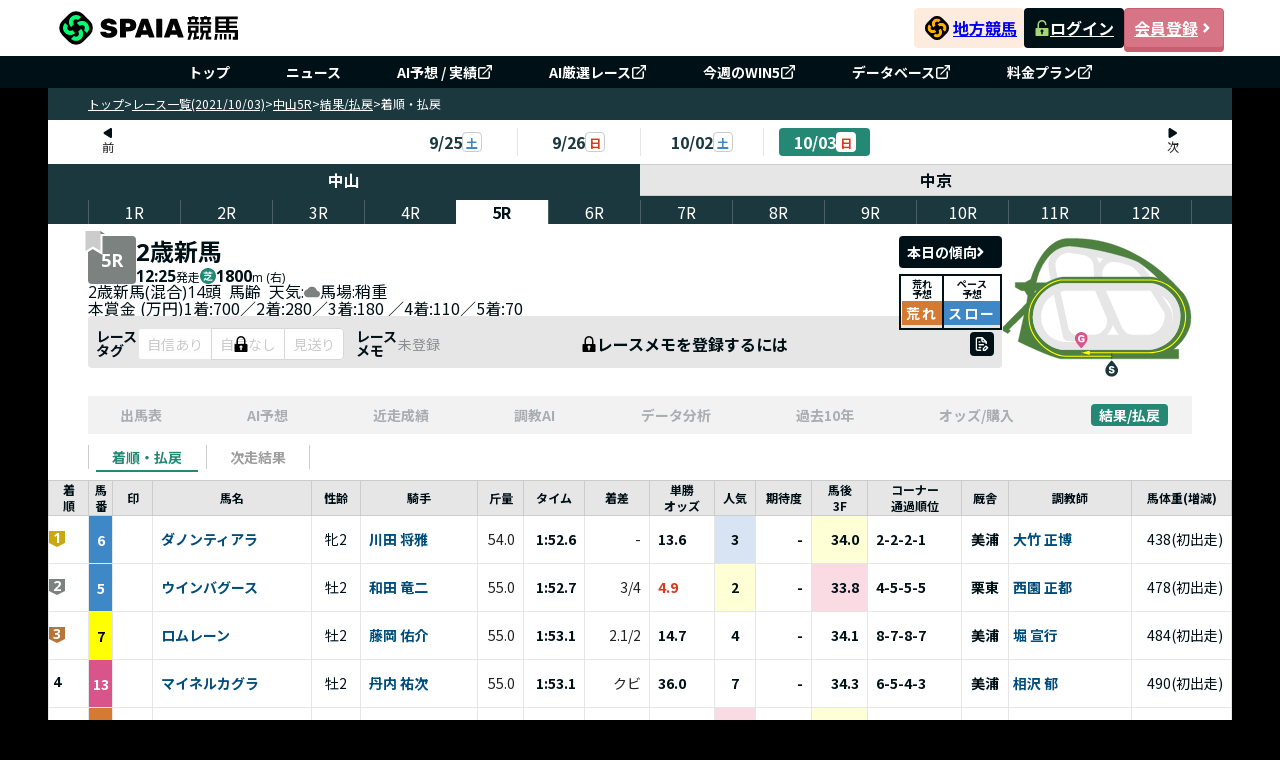

--- FILE ---
content_type: text/html; charset=UTF-8
request_url: https://spaia-keiba.com/race/2104090605/result/arrival
body_size: 5034
content:
<!DOCTYPE html><html lang="ja"><head>
        <!-- Google Tag Manager -->
        <script>(function(w,d,s,l,i){w[l]=w[l]||[];w[l].push({'gtm.start':
        new Date().getTime(),event:'gtm.js'});var f=d.getElementsByTagName(s)[0],
        j=d.createElement(s),dl=l!='dataLayer'?'&l='+l:'';j.async=true;j.src=
        'https://www.googletagmanager.com/gtm.js?id='+i+dl;f.parentNode.insertBefore(j,f);
        })(window,document,'script','dataLayer','GTM-PCJXVBF2');</script>
        <!-- End Google Tag Manager -->
        <link href="https://fonts.googleapis.com/css2?family=Noto+Sans+JP:wght@100..900&amp;display=swap" rel="stylesheet"/><link href="/static/styles/reset.css" rel="stylesheet"/><link href="/static/styles/common.css" rel="stylesheet"/><link rel="stylesheet" href="/static/build/ResultArrival.BNvpneBm.css"/><link rel="stylesheet" href="/static/build/pagination.DE0q59Ew.css"/><link rel="stylesheet" href="/static/build/race-details.vBxT2imZ.css"/><link rel="stylesheet" href="/static/build/useMutationNotice.DHBATib1.css"/><link rel="stylesheet" href="/static/build/_app.BB6R7Oz_.css"/><link rel="stylesheet" href="/static/build/RaceLayout.zZqpfUJV.css"/><link rel="stylesheet" href="/static/build/DateNavigation.CE2WgGJO.css"/><link rel="stylesheet" href="/static/build/NavCategory.BuGgRFFv.css"/><link rel="stylesheet" href="/static/build/ConditionNavigation.DqDB6N7N.css"/><link rel="stylesheet" href="/static/build/RacecourseSwitchingTab.Ce1Qaz3I.css"/><link rel="stylesheet" href="/static/build/Win5IconButton.DoZJyKQI.css"/><link rel="stylesheet" href="/static/build/index.DayxjsF5.css"/><link rel="stylesheet" href="/static/build/LockPredictionBeforeRaceModal.D6UdO-0W.css"/><link rel="stylesheet" href="/static/build/MaskRequirePermission.RrrIVn_f.css"/><link rel="stylesheet" href="/static/build/GradeIcon.DqpOGVG-.css"/><link rel="stylesheet" href="/static/build/NoticeModal.D_CNmqSy.css"/><link rel="stylesheet" href="/static/build/HorseTag.CUm7SOx4.css"/><link rel="stylesheet" href="/static/build/IconRanking.BSCPi1CC.css"/><style id="hono-css">.css-345235325{width:100%;margin:0 auto;background-color:#000;min-width:1184px;display:flex;align-items:center;flex-direction:column}.css-1125191329{background:#FFF;box-sizing:border-box;position:sticky;top:0;z-index:1;width:100%;min-width:1184px;z-index:999}.css-1682064835{box-sizing:border-box;width:1184px;height:56px;margin:0 auto;padding:8px;display:flex;justify-content:space-between;align-items:center;gap:16px}.css-356925134{display:grid;place-items:center;width:187px;height:40px}.css-2179053734{display:block}.css-4069489687{box-sizing:border-box;display:flex;justify-content:flex-end;align-items:center;gap:16px}.css-1868635500{display:flex;justify-content:center;align-items:center;gap:2px;width:110px;height:40px;border-radius:4px;padding:4px;background-color:#FDECDD}.css-3834972903{display:block;width:32px;padding:3px}.css-3704304698{display:inline-block;min-width:4em;font-size:16px;font-weight:bold;font-family:'Noto Sans JP',sans-serif}.css-3077150535{display:flex;align-items:center;gap:8px}.css-3258048156{width:100px;height:40px;border-radius:4px;display:flex;justify-content:center;align-items:center;gap:4px;font-size:16px;font-weight:700;color:#fff;line-height:1;background-color:#001017}.css-3519373065{width:16px;height:16px}.css-998106453{width:100px;height:40px;border-radius:4px;display:flex;justify-content:center;align-items:center;gap:4px;font-size:16px;font-weight:700;color:#fff;line-height:1;background-color:#d77586;border:solid 1px #c85f71;box-shadow:0px 4px 0px 0px #c85f71;&:active{position:relative;top:4px;box-shadow:none}}.css-3725171707{box-sizing:border-box;width:100%;background:#001017}.css-2125583378{box-sizing:border-box;margin:0 auto;width:1184px;list-style:none;display:flex;padding:4px 16px;justify-content:center;align-items:center;align-self:stretch}.css-4171246965{box-sizing:border-box;padding:0 24px;&:not(:first-child){border-left:1px solid rgb(255 255 255 / 0.3)}}.css-2733519630{display:flex;align-items:center;gap:4px;box-sizing:border-box;padding:4px;text-decoration:none;color:#FFF;text-align:center;font-size:14px;font-weight:700;line-height:1}.css-3438674803{align-items:center;background:#1c383f;display:flex;gap:8px;height:32px;padding:8px 40px;width:100%;max-width:1184px}.css-2893636373{color:#ffffff;cursor:pointer;font-size:12px;font-weight:normal;&:hover{text-decoration:underline}&:last-child{font-weight:bold}}.css-1509031612{color:#ffffff;cursor:pointer;font-size:12px;font-weight:normal;&:hover{text-decoration:underline}&:last-child{font-weight:bold}font-weight:bold;pointer-events:none}.css-3183122302{box-sizing:border-box;width:1184px}.css-1230385034{width:100%;min-height:400px;background-color:lightgray}.css-3261342120{box-sizing:border-box;background-color:#001017;color:#fff;width:100%}.css-2488519267{box-sizing:border-box;margin:0 auto;padding:40px 40px 0;display:flex;flex-direction:column;gap:24px;width:1184px}.css-2687139340{height:40px;display:block}.css-3712311452{box-sizing:border-box;display:flex;padding-top:8px;align-items:flex-start;gap:24px;align-self:stretch;flex-wrap:wrap;justify-content:space-between}.css-634194932{display:block;font-size:16px;font-weight:700;line-height:1;padding-bottom:8px;border-bottom:solid 1px rgb(255 255 255 / 0.3)}.css-825296495{box-sizing:border-box;padding:0;list-style:none;display:flex;min-width:160px;flex-direction:column;align-items:flex-start;gap:20px;flex:1 0 0;margin-top:20px}.css-2865547222{display:flex;align-items:center;gap:4px;box-sizing:border-box;font-size:14px;font-weight:400;line-height:1;text-decoration:none;color:#fff;&:hover{color:#a2d744;text-decoration:underline}}.css-1890926036{box-sizing:border-box;font-size:14px;font-weight:400;line-height:1;text-decoration:none;pointer-events:none;color:rgb(255 255 255 / 0.3)}.css-2163884837{padding:24px 0;display:flex;justify-content:flex-end;border-top:solid 1px rgb(255 255 255 / 0.3)}.css-1422225882{margin:0;text-align:right;font-size:14px;font-weight:400;line-height:calc(18 / 14);color:#fff}.css-748686474{text-decoration:none;color:#fff;&:hover{color:#a2d744;text-decoration:underline}}</style><title>結果・払戻-着順・払戻｜2歳新馬 2021年10月3日中山5R【SPAIA競馬】</title><meta charset="utf-8"/><meta name="viewport" content="width=device-width, initial-scale=1.0"/><meta property="og:type" content="website"/><meta property="og:url" content="http://spaia-keiba.com/race/2104090605/result/arrival"/><meta property="og:site_name" content="SPAIA競馬"/><meta property="og:image" content="https://spaia-keiba.com/static/images/ogp/keiba_OGP.png"/><meta name="twitter:site" content="@SPAIA_KEIBA"/><meta name="twitter:card" content="summary_large_image"/><meta name="twitter:creator" content="@SPAIA_KEIBA"/><meta name="twitter:image" content="https://spaia-keiba.com/static/images/ogp/keiba_OGP.png"/><meta name="description" content="2021年10月3日中山5R2歳新馬 の着順結果。払い戻し、コーナー通過順位の他、ラップタイムを掲載。"/><meta property="og:title" content="結果・払戻-着順・払戻｜2歳新馬 2021年10月3日中山5R【SPAIA競馬】"/><meta property="og:description" content="2021年10月3日中山5R2歳新馬 の着順結果。払い戻し、コーナー通過順位の他、ラップタイムを掲載。"/><meta name="twitter:description" content="2021年10月3日中山5R2歳新馬 の着順結果。払い戻し、コーナー通過順位の他、ラップタイムを掲載。"/><link rel="icon" href="/static/images/favicon/favicon.ico"/><link rel="canonical" href="https://spaia-keiba.com/race/2104090605/result/arrival"/><link rel="preconnect" href="https://fonts.googleapis.com"/><link rel="preconnect" href="https://fonts.gstatic.com" crossorigin=""/></head><body class="css-345235325">
        <!-- Google Tag Manager (noscript) -->
        <noscript><iframe src="https://www.googletagmanager.com/ns.html?id=GTM-PCJXVBF2"
        height="0" width="0" style="display:none;visibility:hidden"></iframe></noscript>
        <!-- End Google Tag Manager (noscript) -->
        <script>window.__SPAIA_APP_CONFIG__ = {"v1SiteBaseUrl":"https://v1.spaia-keiba.com","deviceType":"pc"}</script><header class="css-1125191329" style="width:100%;background:#ffffff"><div class="css-1682064835"><div><a href="/races" class="css-356925134"><img src="/static/images/header-logo.svg" alt="SPAIA競馬" class="css-2179053734"/></a></div><div class="css-4069489687"><a href="/nar/" class="css-1868635500" target="_blank"><img src="/static/images/nar-icon.svg" alt="地方競馬" class="css-3834972903"/><span class="css-3704304698">地方競馬</span></a><div class="css-3077150535"><a class="css-3258048156" href="https://v1.spaia-keiba.com/account/login" target="_blank"><img src="/static/images/header/icon-unlock.svg" alt="ログイン" class="css-3519373065"/>ログイン</a><a class="css-998106453" href="https://v1.spaia-keiba.com/account/register" target="_blank">会員登録<img src="/static/images/header/icon-arrow.svg" alt="会員登録" class="css-3519373065"/></a></div></div></div><nav class="css-3725171707"><ul class="css-2125583378"><li class="css-4171246965"><a class="css-2733519630" href="/">トップ</a></li><li class="css-4171246965"><a class="css-2733519630" href="/news">ニュース</a></li><li class="css-4171246965"><a class="css-2733519630" href="https://v1.spaia-keiba.com/kaiba/tipster/analyze" target="_blank">AI予想 / 実績<img src="/static/images/header/icon-external-link.svg" alt="" width="16" height="16"/></a></li><li class="css-4171246965"><a class="css-2733519630" href="https://v1.spaia-keiba.com/account/point/items/selected_race" target="_blank">AI厳選レース<img src="/static/images/header/icon-external-link.svg" alt="" width="16" height="16"/></a></li><li class="css-4171246965"><a class="css-2733519630" href="https://v1.spaia-keiba.com/win5" target="_blank">今週のWIN5<img src="/static/images/header/icon-external-link.svg" alt="" width="16" height="16"/></a></li><li class="css-4171246965"><a class="css-2733519630" href="https://v1.spaia-keiba.com/db" target="_blank">データベース<img src="/static/images/header/icon-external-link.svg" alt="" width="16" height="16"/></a></li><li class="css-4171246965"><a class="css-2733519630" href="https://info.spaia-keiba.com/" target="_blank">料金プラン<img src="/static/images/header/icon-external-link.svg" alt="" width="16" height="16"/></a></li></ul></nav></header><div class="css-3438674803"><a href="/races" class="css-2893636373">トップ</a><span class="css-2893636373">&gt;</span><a href="/races/20211003" class="css-2893636373">レース一覧(2021/10/03)</a><span class="css-2893636373">&gt;</span><a href="/race/2104090605/race-cards" class="css-2893636373">中山5R</a><span class="css-2893636373">&gt;</span><a href="/race/2104090605/result/arrival" class="css-2893636373">結果/払戻</a><span class="css-2893636373">&gt;</span><span class="css-1509031612">着順・払戻</span></div><main class="css-3183122302"><div class="css-1230385034"><div id="result-arrival-root"></div></div></main><footer class="css-3261342120"><div class="css-2488519267"><a class="css-2687139340" href="/races"><img src="/static/images/footer-logo.svg" alt="SPAIA競馬"/></a><nav class="css-3712311452"><div><span class="css-634194932">サイトマップ</span><ul class="css-825296495"><li><a class="css-2865547222" href="/races">レース&amp;AI</a></li><li><a class="css-2865547222" href="/news">ニュース</a></li><li><a class="css-2865547222" href="https://v1.spaia-keiba.com/kaiba/tipster/analyze" target="_blank">AI予想 / 実績<img src="/static/images/header/icon-external-link.svg" alt="" width="16" height="16"/></a></li><li><a class="css-2865547222" href="https://v1.spaia-keiba.com/account/point/items/selected_race" target="_blank">AI厳選レース<img src="/static/images/header/icon-external-link.svg" alt="" width="16" height="16"/></a></li><li><a class="css-2865547222" href="https://v1.spaia-keiba.com/win5" target="_blank">今週のWIN5<img src="/static/images/header/icon-external-link.svg" alt="" width="16" height="16"/></a></li><li><a class="css-2865547222" href="https://v1.spaia-keiba.com/db" target="_blank">データベース<img src="/static/images/header/icon-external-link.svg" alt="" width="16" height="16"/></a></li><li><a class="css-1890926036" href="/">MY収支分析</a></li><li><a class="css-2865547222" href="/nar/">SPAIA地方競馬</a></li></ul></div><div><span class="css-634194932">サービスについて</span><ul class="css-825296495"><li><a class="css-1890926036" href="/">お知らせ</a></li><li><a class="css-2865547222" href="https://info.spaia-keiba.com/" target="_blank">料金プラン<img src="/static/images/header/icon-external-link.svg" alt="" width="16" height="16"/></a></li><li><a class="css-1890926036" href="/">活用方法</a></li><li><a class="css-2865547222" href="/faq">よくある質問</a></li><li><a class="css-2865547222" href="https://info.spaia-keiba.com/shinbun_print" target="_blank">SPAIA競馬新聞コンビニプリント<img src="/static/images/header/icon-external-link.svg" alt="" width="16" height="16"/></a></li><li><a class="css-2865547222" href="https://v1.spaia-keiba.com/notice/detail/18" target="_blank">競馬を健全にお楽しみいただくために<img src="/static/images/header/icon-external-link.svg" alt="" width="16" height="16"/></a></li></ul></div><div><span class="css-634194932">運営会社</span><ul class="css-825296495"><li><a class="css-2865547222" href="/privacy">プライバシーポリシー</a></li><li><a class="css-2865547222" href="/terms">利用規約</a></li><li><a class="css-2865547222" href="/tokusho">特定商取引法に基づく表記</a></li><li><a class="css-2865547222" href="https://corp.glad-cube.com/company/outline/" target="_blank">運営会社<img src="/static/images/header/icon-external-link.svg" alt="" width="16" height="16"/></a></li><li><a class="css-2865547222" href="https://v1.spaia-keiba.com/contact" target="_blank">お問合せ<img src="/static/images/header/icon-external-link.svg" alt="" width="16" height="16"/></a></li></ul></div><div><span class="css-634194932">関連サイト</span><ul class="css-825296495"><li><a class="css-2865547222" href="https://dragon-dc.com/" target="_blank">DRAGON DATA CENTER<img src="/static/images/header/icon-external-link.svg" alt="" width="16" height="16"/></a></li><li><a class="css-2865547222" href="https://spaia.jp/" target="_blank">SPAIA<img src="/static/images/header/icon-external-link.svg" alt="" width="16" height="16"/></a></li><li><a class="css-2865547222" href="https://www.youtube.com/channel/UClg2gn-n8K51xPXRV1rqX8g" target="_blank">SPAIA競馬ch(YouTube)<img src="/static/images/header/icon-external-link.svg" alt="" width="16" height="16"/></a></li></ul></div></nav><div class="css-2163884837"><p class="css-1422225882">ISMS認証登録番号：ISO/IEC 27001認証取得 No.ISA IS 0311<br/>Copyright© <a class="css-748686474" href="https://spaia-keiba.com/" target="_blank">SPAIA競馬</a> All Rights Reserved.</p></div></div></footer>
    <script async>
      fetch('https://v1.spaia-keiba.com/api/save/login_back', {
        method: 'POST',
        credentials: 'include',
        headers: {
          'Content-Type': 'application/json',
        },
        body: JSON.stringify({
          current_url: 'http://spaia-keiba.com/race/2104090605/result/arrival',
        }),
      })
        .catch((e) => {
          console.error('Failed to save login back:', e);
        });
    </script>
  <script type="module" src="/static/build/race/result-arrival/ResultArrival.BTaHqTod.js"></script></body></html>

--- FILE ---
content_type: text/css; charset=utf-8
request_url: https://spaia-keiba.com/static/styles/common.css
body_size: -44
content:
html {
  font-family: 'Noto Sans JP', sans-serif;
}

--- FILE ---
content_type: text/css; charset=utf-8
request_url: https://spaia-keiba.com/static/build/race-details.vBxT2imZ.css
body_size: 193
content:
._bookmarkWrapper_cgp9t_1{height:fit-content;position:relative;width:fit-content}._bookmarkItem_cgp9t_7{cursor:pointer;left:50%;position:absolute;top:-10%;transform:translate(-50%);z-index:2}._bookmarkItem_cgp9t_7 ._bookmarkItemTriangle_cgp9t_15{left:95%;position:absolute;z-index:-1}


--- FILE ---
content_type: text/javascript; charset=utf-8
request_url: https://spaia-keiba.com/static/build/UserMarkIconChip.BiA480D0.js
body_size: 555
content:
import{d as I,j as i,c5 as m,a5 as C,a4 as j,a3 as h,a2 as b,a1 as d,a0 as A,$ as R,B as K}from"./client.BOb0w_ai.js";import{L as n}from"./HorseOrder.CyyArWa8.js";const p=_=>{const e=I.c(52),{mark:M,fillColor:a,width:x,height:k}=_,l=x===void 0?"16px":x,r=k===void 0?"16px":k;let c;e:switch(M){case n.MARK_ICON_1:{let s;e[0]!==r||e[1]!==l?(s={width:l,height:r},e[0]=r,e[1]=l,e[2]=s):s=e[2];let t;e[3]!==a||e[4]!==s?(t=i.jsx(R,{sx:s,fillColor:a}),e[3]=a,e[4]=s,e[5]=t):t=e[5],c=t;break e}case n.MARK_ICON_2:{let s;e[6]!==r||e[7]!==l?(s={width:l,height:r},e[6]=r,e[7]=l,e[8]=s):s=e[8];let t;e[9]!==a||e[10]!==s?(t=i.jsx(A,{sx:s,fillColor:a}),e[9]=a,e[10]=s,e[11]=t):t=e[11],c=t;break e}case n.MARK_ICON_3:{let s;e[12]!==r||e[13]!==l?(s={width:l,height:r},e[12]=r,e[13]=l,e[14]=s):s=e[14];let t;e[15]!==a||e[16]!==s?(t=i.jsx(d,{sx:s,fillColor:a}),e[15]=a,e[16]=s,e[17]=t):t=e[17],c=t;break e}case n.MARK_ICON_4:{let s;e[18]!==r||e[19]!==l?(s={width:l,height:r},e[18]=r,e[19]=l,e[20]=s):s=e[20];let t;e[21]!==a||e[22]!==s?(t=i.jsx(b,{sx:s,fillColor:a}),e[21]=a,e[22]=s,e[23]=t):t=e[23],c=t;break e}case n.MARK_ICON_5:{let s;e[24]!==r||e[25]!==l?(s={width:l,height:r},e[24]=r,e[25]=l,e[26]=s):s=e[26];let t;e[27]!==a||e[28]!==s?(t=i.jsx(h,{sx:s,fillColor:a}),e[27]=a,e[28]=s,e[29]=t):t=e[29],c=t;break e}case n.MARK_ICON_6:{let s;e[30]!==r||e[31]!==l?(s={width:l,height:r},e[30]=r,e[31]=l,e[32]=s):s=e[32];let t;e[33]!==a||e[34]!==s?(t=i.jsx(j,{sx:s,fillColor:a}),e[33]=a,e[34]=s,e[35]=t):t=e[35],c=t;break e}case n.MARK_ICON_7:{let s;e[36]!==r||e[37]!==l?(s={width:l,height:r},e[36]=r,e[37]=l,e[38]=s):s=e[38];let t;e[39]!==a||e[40]!==s?(t=i.jsx(C,{sx:s,fillColor:a}),e[39]=a,e[40]=s,e[41]=t):t=e[41],c=t;break e}case n.MARK_ICON_8:{let s;e[42]!==r||e[43]!==l?(s={width:l,height:r},e[42]=r,e[43]=l,e[44]=s):s=e[44];let t;e[45]!==a||e[46]!==s?(t=i.jsx(m,{sx:s,fillColor:a}),e[45]=a,e[46]=s,e[47]=t):t=e[47],c=t;break e}case null:{let s;e[48]===Symbol.for("react.memo_cache_sentinel")?(s=i.jsx(i.Fragment,{}),e[48]=s):s=e[48],c=s;break e}default:{let s;e[49]===Symbol.for("react.memo_cache_sentinel")?(s=i.jsx(i.Fragment,{}),e[49]=s):s=e[49],c=s}}const f=c;let o;return e[50]!==f?(o=i.jsx(K,{children:f}),e[50]=f,e[51]=o):o=e[51],o};export{p as U};


--- FILE ---
content_type: text/javascript; charset=utf-8
request_url: https://spaia-keiba.com/static/build/DateNavigation.CM-bNT7B.js
body_size: 3016
content:
import{d as O,u as T,r as p,j as a,B as b,T as L,R as ne,E as I}from"./client.BOb0w_ai.js";import{a as re}from"./_app.page.BOWWiRgT.js";import{r as W}from"./router.utils.DLuJxxTK.js";import{R as $}from"./formatDate.utils.DGCSs31M.js";import{a as k}from"./BaseButton.Dswt7YyT.js";const ce=c=>{const t=O.c(9),w=oe;let l,r;t[0]!==c?(l=["dateNav",c],r=async()=>await $.getDateNav(c),t[0]=c,t[1]=l,t[2]=r):(l=t[1],r=t[2]);const d=!!c;let i;t[3]!==l||t[4]!==r||t[5]!==d?(i={queryKey:l,queryFn:r,enabled:d},t[3]=l,t[4]=r,t[5]=d,t[6]=i):i=t[6];const u=T(i);let x;return t[7]!==u?(x={isDateNavFetching:u.isFetching,isDateNavError:u.isError,dateNavData:u.data,getDateNav:w,...u},t[7]=u,t[8]=x):x=t[8],x};async function oe(c){return await $.getDateNav(c)}const le=c=>{const t=O.c(8),w=ie;let l;t[0]===Symbol.for("react.memo_cache_sentinel")?(l=["raceDetailsRaceList"],t[0]=l):l=t[0];let r;t[1]!==c?(r=async()=>{try{return await $.getRaceDetailsRaceList(c)}catch{return null}},t[1]=c,t[2]=r):r=t[2];const d=!!c;let i;t[3]!==r||t[4]!==d?(i={queryKey:l,queryFn:r,enabled:d},t[3]=r,t[4]=d,t[5]=i):i=t[5];const u=T(i);let x;return t[6]!==u?(x={dataPlace:u.data,getRaceDetailsRaceList:w,...u},t[6]=u,t[7]=x):x=t[7],x};async function ie(c){return await $.getRaceDetailsRaceList(c)}const de="_wrapper_9rkey_1",o={wrapper:de,"button-active":"_button-active_9rkey_11","button-active-wrapper":"_button-active-wrapper_9rkey_15","date-wrapper":"_date-wrapper_9rkey_30","button-date":"_button-date_9rkey_39","button-date-label":"_button-date-label_9rkey_47","button-date-shape":"_button-date-shape_9rkey_52","box-gap":"_box-gap_9rkey_63","wrapper-sp__btn-active--text":"_wrapper-sp__btn-active--text_9rkey_92"},me=({currentDate:c,raceNumber:t,raceId:w,placeCode:l,isSP:r,page:d})=>{const[i,u]=p.useState([]),[x,C]=p.useState(!1),[Y,Q]=p.useState(!1),[j,V]=p.useState(!1),[m,K]=p.useState(c),[_,X]=p.useState(0),[Z,S]=p.useState(c),{isDateNavFetching:D,isDateNavError:P,dateNavData:h}=ce(Z),{dataPlace:E,isLoading:F,isFetching:U,refetch:A}=le(_),M=e=>{const n=new URL(window.location.href),s=n.pathname.split("/");s[2]=e;const f=s.join("/"),y=`${n.origin}${f}`;W.push(y)},z=e=>{const n=new URL(window.location.href),s=n.pathname.split("/");s[2]=String(_),s[3]=String(e);const y=`${s.join("/")}${n.search}`;W.push(y)},H=(e,n)=>{if(e==="races")return`/races/${n}`;if(e==="trends"&&l){const s=new URL(window.location.href),f=s.pathname.split("/");return f[2]=String(n),`${f.join("/")}${s.search}`}if(e==="race")return w&&n&&l&&t?M(w):""},N=e=>{const n=e.toString(),s=I(n,"YYYYMMDD"),f=s.format("M/DD");return{dayOfWeek:s.format("dddd").toLowerCase(),formattedDate:f}},q=e=>{const n=I.locale();if(n==="ja")switch(e){case"日曜日":return a.jsx("span",{style:{color:"#DB3920"},children:"日"});case"月曜日":return a.jsx("span",{style:{color:"#001017"},children:"月"});case"火曜日":return a.jsx("span",{style:{color:"#001017"},children:"火"});case"水曜日":return a.jsx("span",{style:{color:"#001017"},children:"水"});case"木曜日":return a.jsx("span",{style:{color:"#001017"},children:"木"});case"金曜日":return a.jsx("span",{style:{color:"#001017"},children:"金"});case"土曜日":return a.jsx("span",{style:{color:"#3E88C8"},children:"土"});default:return"-"}else if(n==="en")switch(e){case"sunday":return a.jsx("span",{style:{color:"#DB3920"},children:"日"});case"monday":return a.jsx("span",{style:{color:"#001017"},children:"月"});case"tuesday":return a.jsx("span",{style:{color:"#001017"},children:"火"});case"wednesday":return a.jsx("span",{style:{color:"#001017"},children:"水"});case"thursday":return a.jsx("span",{style:{color:"#001017"},children:"木"});case"friday":return a.jsx("span",{style:{color:"#001017"},children:"金"});case"saturday":return a.jsx("span",{style:{color:"#3E88C8"},children:"土"});default:return"-"}},G=e=>{K(e)},J=()=>{h&&S(`${h.prevRange.start}-${h.prevRange.end}`)},ee=()=>{h&&S(`${h.nextRange.start}-${h.nextRange.end}`)};p.useEffect(()=>{!D&&!P&&h&&h.dates&&(u(h.dates),Q(h.activeNext),C(h.activePrev))},[h,D,P]);const te=(e,n)=>{var f,y;const s=e.find(v=>v.placeCode===n);return s!=null&&s.placeCode?s==null?void 0:s.placeCode:e.length>0&&((f=e[0])!=null&&f.placeCode)?(y=e[0])==null?void 0:y.placeCode:null},ae=(e,n,s)=>{var f,y;for(const v of e){const g=v.raceList.find(B=>B.raceNumber===s);if(v.placeCode===n&&g)return g.raceId}for(const v of e){const g=v.raceList.find(B=>B.raceNumber===s);if(g)return g.raceId}return((y=(f=e[0])==null?void 0:f.raceList[0])==null?void 0:y.raceId)??null};p.useEffect(()=>{if(!F&&!U&&E){if(d==="trends"){const e=te(E,l);e&&_&&z(e)}else if(d==="race"){const e=ae(E,l,t);e&&_&&e!==w&&M(e)}}},[F,U]),p.useEffect(()=>{_&&A()},[_,A]),p.useEffect(()=>{V(D)},[D]);const se=3,R=p.useRef(null);return p.useEffect(()=>{if(r&&i.indexOf(m)>se-1&&R.current){const e=R.current.offsetWidth;R.current.scrollLeft=e}},[i]),a.jsx(a.Fragment,{children:a.jsxs(b,{className:`${o.wrapper} ${r?o["wrapper-sp"]:""}`,children:[a.jsx(k,{className:o["button-active]"],disabled:!x||j,onClick:J,children:a.jsxs(b,{className:`${o["button-active-wrapper"]}`,children:[a.jsx("svg",{width:"11",height:"12",viewBox:"0 0 11 12",fill:"none",xmlns:"http://www.w3.org/2000/svg",children:a.jsx("path",{d:"M8.77684 11.7586L1.48454 7.20092C1.06869 6.96231 0.788537 6.51415 0.788537 6C0.788537 5.49046 1.06361 5.04646 1.47161 4.80738L8.81561 0.204L8.82161 0.213231C8.87377 0.180923 8.92869 0.151384 8.98546 0.125077L8.99192 0.122308C9.04731 0.0973845 9.10454 0.0761538 9.16361 0.0586147C9.16777 0.05723 9.17192 0.0563078 9.17608 0.0549231C9.20146 0.0470762 9.22684 0.0410767 9.25315 0.0350771C9.25777 0.0341539 9.26192 0.0327692 9.26654 0.031846C9.29561 0.0253849 9.32515 0.0203075 9.35469 0.0156927C9.35931 0.0147696 9.36438 0.0138454 9.369 0.0138454C9.39392 0.0101528 9.41884 0.00738525 9.44423 0.00507736C9.45208 0.00461578 9.45992 0.00369263 9.46777 0.00323105C9.49731 0.00138474 9.52731 0 9.55777 0C10.3225 0 10.9424 0.619846 10.9424 1.38461L10.9424 10.6154C10.9424 11.3802 10.3225 12 9.55777 12C9.26792 12 8.99931 11.9109 8.77684 11.7586Z",fill:"#001017"})}),a.jsx(L,{component:"span",className:o["wrapper-sp__btn-active--text"],children:"前"})]})}),a.jsxs(b,{className:`${o["date-wrapper"]}`,ref:R,children:[j&&a.jsx(re,{height:"100%",size:r?20:30}),!j&&i&&!!i.length&&i.map((e,n)=>a.jsxs(ne.Fragment,{children:[d==="race"||d==="trends"?a.jsxs(k,{className:o["button-date"],onClick:()=>{X(e)},sx:{background:m===e?"#258874":"#ffffff",color:m===e?"#ffffff":"#1B383F","&:hover":{background:m===e?"":"#e3f3d5"}},children:[a.jsx(L,{component:"span",className:o["button-date-label"],children:N(e).formattedDate}),a.jsx(b,{sx:{border:m===e?"none":"1px solid #cccccc",background:m===e?"#ffffff":""},className:o["button-date-shape"],children:q(N(e).dayOfWeek)})]}):a.jsxs(k,{className:o["button-date"],onClick:()=>G(e),sx:{background:m===e?"#258874":"#ffffff",color:m===e?"#ffffff":"#1B383F","&:hover":{background:m===e?"":"#e3f3d5"}},href:`${H(d,e)}`,children:[a.jsx(L,{component:"span",className:o["button-date-label"],children:N(e).formattedDate}),a.jsx(b,{sx:{border:m===e?"none":"1px solid #cccccc",background:m===e?"#ffffff":""},className:o["button-date-shape"],children:q(N(e).dayOfWeek)})]}),!r&&n+1!==i.length&&a.jsx(b,{className:o["box-gap"],children:a.jsx(b,{sx:{height:"100%",width:"1px",background:"#E6E6E6"}})})]},`date-tab-${n}`))]}),a.jsx(k,{className:o["button-active]"],disabled:!Y||j,onClick:ee,children:a.jsxs(b,{className:`${o["button-active-wrapper"]} ${o["wrapper-sp__btn-active"]}`,children:[a.jsx("svg",{width:"11",height:"12",viewBox:"0 0 11 12",fill:"none",xmlns:"http://www.w3.org/2000/svg",children:a.jsx("path",{d:"M2.95411 0.241385L10.2464 4.79908C10.6623 5.03769 10.9424 5.48585 10.9424 6C10.9424 6.50954 10.6673 6.95354 10.2593 7.19262L2.91534 11.796L2.90934 11.7868C2.85719 11.8191 2.80227 11.8486 2.7455 11.8749L2.73904 11.8777C2.68365 11.9026 2.62642 11.9238 2.56734 11.9414C2.56319 11.9428 2.55904 11.9437 2.55488 11.9451C2.5295 11.9529 2.50411 11.9589 2.4778 11.9649C2.47319 11.9658 2.46904 11.9672 2.46442 11.9682C2.43534 11.9746 2.40581 11.9797 2.37627 11.9843C2.37165 11.9852 2.36657 11.9862 2.36196 11.9862C2.33704 11.9898 2.31211 11.9926 2.28673 11.9949C2.27888 11.9954 2.27104 11.9963 2.26319 11.9968C2.23365 11.9986 2.20365 12 2.17319 12C1.40842 12 0.788574 11.3802 0.788574 10.6154V1.38462C0.788574 0.619846 1.40842 0 2.17319 0C2.46304 0 2.73165 0.0890772 2.95411 0.241385Z",fill:"#001017"})}),a.jsx(L,{component:"span",className:o["wrapper-sp__btn-active--text"],children:"次"})]})})]})})};export{me as D,ce as a,le as u};


--- FILE ---
content_type: text/javascript; charset=utf-8
request_url: https://spaia-keiba.com/static/build/Popularity.3-0khldM.js
body_size: 713
content:
import{d as h,j as x,ck as p,cl as d}from"./client.BOb0w_ai.js";import{C as R}from"./BaseButton.Dswt7YyT.js";const f="_chip_1fflr_1",P={chip:f},_=e=>{var a,n,l,u;const s=h.c(4),{popularity:c,sx:i,sp:t}=e,r=m;let o;return s[0]!==c||s[1]!==t||s[2]!==i?(o=c?x.jsx(R,{className:P.chip,label:`${c}${t?"":"人気"}`,variant:"outlined",sx:{borderRadius:t?"50%":"2px",borderColor:t?"#cccccc":(a=p[r(c)])==null?void 0:a.BORDER,color:t?"#001017":(n=p[r(c)])==null?void 0:n.COLOR,backgroundColor:t?(l=d[r(c)])==null?void 0:l.BACKGROUND:(u=p[r(c)])==null?void 0:u.BACKGROUND,fontSize:t?"8px":"12px",lineHeight:"1",width:t?"16px":"46px",height:"16px",...i}}):x.jsx("div",{}),s[0]=c,s[1]=t,s[2]=i,s[3]=o):o=s[3],o};function m(e){switch(e){case 1:return 1;case 2:return 2;case 3:return 3;default:return 10}}export{_ as P};


--- FILE ---
content_type: text/javascript; charset=utf-8
request_url: https://spaia-keiba.com/static/build/race-result.CQwPfV8h.js
body_size: 273
content:
import{b5 as t}from"./client.BOb0w_ai.js";const r={getRaceResultList:e=>t.get(`/api/v2/public/race/${e}/result`),getRaceResultRefund:e=>t.get(`/api/v2/public/race/${e}/result/refund`),getRaceResultCornerRankingLapTime:e=>t.get(`/api/v2/public/race/${e}/result/cornerRanking-lapTime`),getResultMyMemo:e=>t.get(`/api/v2/private/race/${e}/result/my-memo`)};export{r as R};


--- FILE ---
content_type: text/javascript; charset=utf-8
request_url: https://spaia-keiba.com/static/build/useInitDataResultTableAll.CVsGf83d.js
body_size: 9127
content:
import{d as Y,u as Ot,r as W,R as P,i as et,j as Mt,T as Wt}from"./client.BOb0w_ai.js";import{R as _t}from"./race-result.CQwPfV8h.js";import{G as Dt,o as rt,p as nt,n as X,q as wt,D as Et,m as It,E as Gt,r as G,k as B,x as tt,A as Rt,t as L,z as Tt,L as kt,i as U,F as J,H as zt,g as Vt,B as Kt,X as Ut,Y as qt,f as Qt}from"./generateCategoricalChart.D2a44owv.js";import{k as at}from"./isTypedArray.L1zCqo0N.js";import{i as dt}from"./isEqual.1koKpAtH.js";import{S as Ht,Z as Xt}from"./Scatter.CJQglhcZ.js";import{P as N,S as gt}from"./index.CT6VaZNS.js";import{a as jt}from"./race-details.types.pmLrHUSz.js";import{u as Yt}from"./Win5IconButton.B3RuDJ1o.js";import{u as Zt}from"./useQueryTrendsRacesInfo.BJEachiF.js";import{u as Jt}from"./useQueryUserMarkInfo.BZqTwwcJ.js";import{u as te}from"./useQueryRaceResultList.B4ITN_i9.js";const vt=e=>{const t=Y.c(8);let r;t[0]!==e?(r={queryKey:["QueryRaceResultCornerRankingLapTime",e],queryFn:async()=>e?await _t.getRaceResultCornerRankingLapTime(e):null,retry:!1},t[0]=e,t[1]=r):r=t[1];const{isLoading:n,isError:a,data:s,isFetching:o,refetch:i}=Ot(r);let l;return t[2]!==s||t[3]!==a||t[4]!==o||t[5]!==n||t[6]!==i?(l={isLoading:n,isError:a,data:s,isFetching:o,refetch:i},t[2]=s,t[3]=a,t[4]=o,t[5]=n,t[6]=i,t[7]=l):l=t[7],l},Ze=e=>{const t=Y.c(8);let r;t[0]!==e?(r={queryKey:["QueryRaceResultRefund",e],queryFn:async()=>e?await _t.getRaceResultRefund(e):null,retry:!1},t[0]=e,t[1]=r):r=t[1];const{isLoading:n,isError:a,data:s,isFetching:o,refetch:i}=Ot(r);let l;return t[2]!==s||t[3]!==a||t[4]!==o||t[5]!==n||t[6]!==i?(l={isLoading:n,isError:a,data:s,isFetching:o,refetch:i},t[2]=s,t[3]=a,t[4]=o,t[5]=n,t[6]=i,t[7]=l):l=t[7],l};var ee=["type","layout","connectNulls","ref"],re=["key"];function q(e){"@babel/helpers - typeof";return q=typeof Symbol=="function"&&typeof Symbol.iterator=="symbol"?function(t){return typeof t}:function(t){return t&&typeof Symbol=="function"&&t.constructor===Symbol&&t!==Symbol.prototype?"symbol":typeof t},q(e)}function bt(e,t){if(e==null)return{};var r=ne(e,t),n,a;if(Object.getOwnPropertySymbols){var s=Object.getOwnPropertySymbols(e);for(a=0;a<s.length;a++)n=s[a],!(t.indexOf(n)>=0)&&Object.prototype.propertyIsEnumerable.call(e,n)&&(r[n]=e[n])}return r}function ne(e,t){if(e==null)return{};var r={};for(var n in e)if(Object.prototype.hasOwnProperty.call(e,n)){if(t.indexOf(n)>=0)continue;r[n]=e[n]}return r}function H(){return H=Object.assign?Object.assign.bind():function(e){for(var t=1;t<arguments.length;t++){var r=arguments[t];for(var n in r)Object.prototype.hasOwnProperty.call(r,n)&&(e[n]=r[n])}return e},H.apply(this,arguments)}function At(e,t){var r=Object.keys(e);if(Object.getOwnPropertySymbols){var n=Object.getOwnPropertySymbols(e);t&&(n=n.filter(function(a){return Object.getOwnPropertyDescriptor(e,a).enumerable})),r.push.apply(r,n)}return r}function k(e){for(var t=1;t<arguments.length;t++){var r=arguments[t]!=null?arguments[t]:{};t%2?At(Object(r),!0).forEach(function(n){F(e,n,r[n])}):Object.getOwnPropertyDescriptors?Object.defineProperties(e,Object.getOwnPropertyDescriptors(r)):At(Object(r)).forEach(function(n){Object.defineProperty(e,n,Object.getOwnPropertyDescriptor(r,n))})}return e}function K(e){return se(e)||oe(e)||ie(e)||ae()}function ae(){throw new TypeError(`Invalid attempt to spread non-iterable instance.
In order to be iterable, non-array objects must have a [Symbol.iterator]() method.`)}function ie(e,t){if(e){if(typeof e=="string")return mt(e,t);var r=Object.prototype.toString.call(e).slice(8,-1);if(r==="Object"&&e.constructor&&(r=e.constructor.name),r==="Map"||r==="Set")return Array.from(e);if(r==="Arguments"||/^(?:Ui|I)nt(?:8|16|32)(?:Clamped)?Array$/.test(r))return mt(e,t)}}function oe(e){if(typeof Symbol<"u"&&e[Symbol.iterator]!=null||e["@@iterator"]!=null)return Array.from(e)}function se(e){if(Array.isArray(e))return mt(e)}function mt(e,t){(t==null||t>e.length)&&(t=e.length);for(var r=0,n=new Array(t);r<t;r++)n[r]=e[r];return n}function le(e,t){if(!(e instanceof t))throw new TypeError("Cannot call a class as a function")}function xt(e,t){for(var r=0;r<t.length;r++){var n=t[r];n.enumerable=n.enumerable||!1,n.configurable=!0,"value"in n&&(n.writable=!0),Object.defineProperty(e,Ct(n.key),n)}}function ue(e,t,r){return xt(e.prototype,t),xt(e,r),Object.defineProperty(e,"prototype",{writable:!1}),e}function ce(e,t,r){return t=it(t),fe(e,Nt()?Reflect.construct(t,r,it(e).constructor):t.apply(e,r))}function fe(e,t){if(t&&(q(t)==="object"||typeof t=="function"))return t;if(t!==void 0)throw new TypeError("Derived constructors may only return object or undefined");return pe(e)}function pe(e){if(e===void 0)throw new ReferenceError("this hasn't been initialised - super() hasn't been called");return e}function Nt(){try{var e=!Boolean.prototype.valueOf.call(Reflect.construct(Boolean,[],function(){}))}catch{}return(Nt=function(){return!!e})()}function it(e){return it=Object.setPrototypeOf?Object.getPrototypeOf.bind():function(r){return r.__proto__||Object.getPrototypeOf(r)},it(e)}function de(e,t){if(typeof t!="function"&&t!==null)throw new TypeError("Super expression must either be null or a function");e.prototype=Object.create(t&&t.prototype,{constructor:{value:e,writable:!0,configurable:!0}}),Object.defineProperty(e,"prototype",{writable:!1}),t&&ht(e,t)}function ht(e,t){return ht=Object.setPrototypeOf?Object.setPrototypeOf.bind():function(n,a){return n.__proto__=a,n},ht(e,t)}function F(e,t,r){return t=Ct(t),t in e?Object.defineProperty(e,t,{value:r,enumerable:!0,configurable:!0,writable:!0}):e[t]=r,e}function Ct(e){var t=me(e,"string");return q(t)=="symbol"?t:t+""}function me(e,t){if(q(e)!="object"||!e)return e;var r=e[Symbol.toPrimitive];if(r!==void 0){var n=r.call(e,t||"default");if(q(n)!="object")return n;throw new TypeError("@@toPrimitive must return a primitive value.")}return(t==="string"?String:Number)(e)}var st=function(e){function t(){var r;le(this,t);for(var n=arguments.length,a=new Array(n),s=0;s<n;s++)a[s]=arguments[s];return r=ce(this,t,[].concat(a)),F(r,"state",{isAnimationFinished:!0,totalLength:0}),F(r,"generateSimpleStrokeDasharray",function(o,i){return"".concat(i,"px ").concat(o-i,"px")}),F(r,"getStrokeDasharray",function(o,i,l){var c=l.reduce(function(A,g){return A+g});if(!c)return r.generateSimpleStrokeDasharray(i,o);for(var f=Math.floor(o/c),u=o%c,d=i-o,p=[],m=0,h=0;m<l.length;h+=l[m],++m)if(h+l[m]>u){p=[].concat(K(l.slice(0,m)),[u-h]);break}var y=p.length%2===0?[0,d]:[d];return[].concat(K(t.repeat(l,f)),K(p),y).map(function(A){return"".concat(A,"px")}).join(", ")}),F(r,"id",wt("recharts-line-")),F(r,"pathRef",function(o){r.mainCurve=o}),F(r,"handleAnimationEnd",function(){r.setState({isAnimationFinished:!0}),r.props.onAnimationEnd&&r.props.onAnimationEnd()}),F(r,"handleAnimationStart",function(){r.setState({isAnimationFinished:!1}),r.props.onAnimationStart&&r.props.onAnimationStart()}),r}return de(t,e),ue(t,[{key:"componentDidMount",value:function(){if(this.props.isAnimationActive){var n=this.getTotalLength();this.setState({totalLength:n})}}},{key:"componentDidUpdate",value:function(){if(this.props.isAnimationActive){var n=this.getTotalLength();n!==this.state.totalLength&&this.setState({totalLength:n})}}},{key:"getTotalLength",value:function(){var n=this.mainCurve;try{return n&&n.getTotalLength&&n.getTotalLength()||0}catch{return 0}}},{key:"renderErrorBar",value:function(n,a){if(this.props.isAnimationActive&&!this.state.isAnimationFinished)return null;var s=this.props,o=s.points,i=s.xAxis,l=s.yAxis,c=s.layout,f=s.children,u=It(f,Gt);if(!u)return null;var d=function(h,y){return{x:h.x,y:h.y,value:h.value,errorVal:rt(h.payload,y)}},p={clipPath:n?"url(#clipPath-".concat(a,")"):null};return P.createElement(G,p,u.map(function(m){return P.cloneElement(m,{key:"bar-".concat(m.props.dataKey),data:o,xAxis:i,yAxis:l,layout:c,dataPointFormatter:d})}))}},{key:"renderDots",value:function(n,a,s){var o=this.props.isAnimationActive;if(o&&!this.state.isAnimationFinished)return null;var i=this.props,l=i.dot,c=i.points,f=i.dataKey,u=B(this.props,!1),d=B(l,!0),p=c.map(function(h,y){var A=k(k(k({key:"dot-".concat(y),r:3},u),d),{},{value:h.value,dataKey:f,cx:h.x,cy:h.y,index:y,payload:h.payload});return t.renderDotItem(l,A)}),m={clipPath:n?"url(#clipPath-".concat(a?"":"dots-").concat(s,")"):null};return P.createElement(G,H({className:"recharts-line-dots",key:"dots"},m),p)}},{key:"renderCurveStatically",value:function(n,a,s,o){var i=this.props,l=i.type,c=i.layout,f=i.connectNulls;i.ref;var u=bt(i,ee),d=k(k(k({},B(u,!0)),{},{fill:"none",className:"recharts-line-curve",clipPath:a?"url(#clipPath-".concat(s,")"):null,points:n},o),{},{type:l,layout:c,connectNulls:f});return P.createElement(tt,H({},d,{pathRef:this.pathRef}))}},{key:"renderCurveWithAnimation",value:function(n,a){var s=this,o=this.props,i=o.points,l=o.strokeDasharray,c=o.isAnimationActive,f=o.animationBegin,u=o.animationDuration,d=o.animationEasing,p=o.animationId,m=o.animateNewValues,h=o.width,y=o.height,A=this.state,g=A.prevPoints,x=A.totalLength;return P.createElement(Rt,{begin:f,duration:u,isActive:c,easing:d,from:{t:0},to:{t:1},key:"line-".concat(p),onAnimationEnd:this.handleAnimationEnd,onAnimationStart:this.handleAnimationStart},function(b){var v=b.t;if(g){var O=g.length/i.length,D=i.map(function(E,j){var $=Math.floor(j*O);if(g[$]){var C=g[$],T=L(C.x,E.x),Z=L(C.y,E.y);return k(k({},E),{},{x:T(v),y:Z(v)})}if(m){var lt=L(h*2,E.x),ut=L(y/2,E.y);return k(k({},E),{},{x:lt(v),y:ut(v)})}return k(k({},E),{},{x:E.x,y:E.y})});return s.renderCurveStatically(D,n,a)}var w=L(0,x),_=w(v),S;if(l){var R="".concat(l).split(/[,\s]+/gim).map(function(E){return parseFloat(E)});S=s.getStrokeDasharray(_,x,R)}else S=s.generateSimpleStrokeDasharray(x,_);return s.renderCurveStatically(i,n,a,{strokeDasharray:S})})}},{key:"renderCurve",value:function(n,a){var s=this.props,o=s.points,i=s.isAnimationActive,l=this.state,c=l.prevPoints,f=l.totalLength;return i&&o&&o.length&&(!c&&f>0||!dt(c,o))?this.renderCurveWithAnimation(n,a):this.renderCurveStatically(o,n,a)}},{key:"render",value:function(){var n,a=this.props,s=a.hide,o=a.dot,i=a.points,l=a.className,c=a.xAxis,f=a.yAxis,u=a.top,d=a.left,p=a.width,m=a.height,h=a.isAnimationActive,y=a.id;if(s||!i||!i.length)return null;var A=this.state.isAnimationFinished,g=i.length===1,x=et("recharts-line",l),b=c&&c.allowDataOverflow,v=f&&f.allowDataOverflow,O=b||v,D=X(y)?this.id:y,w=(n=B(o,!1))!==null&&n!==void 0?n:{r:3,strokeWidth:2},_=w.r,S=_===void 0?3:_,R=w.strokeWidth,E=R===void 0?2:R,j=Tt(o)?o:{},$=j.clipDot,C=$===void 0?!0:$,T=S*2+E;return P.createElement(G,{className:x},b||v?P.createElement("defs",null,P.createElement("clipPath",{id:"clipPath-".concat(D)},P.createElement("rect",{x:b?d:d-p/2,y:v?u:u-m/2,width:b?p:p*2,height:v?m:m*2})),!C&&P.createElement("clipPath",{id:"clipPath-dots-".concat(D)},P.createElement("rect",{x:d-T/2,y:u-T/2,width:p+T,height:m+T}))):null,!g&&this.renderCurve(O,D),this.renderErrorBar(O,D),(g||o)&&this.renderDots(O,C,D),(!h||A)&&kt.renderCallByParent(this.props,i))}}],[{key:"getDerivedStateFromProps",value:function(n,a){return n.animationId!==a.prevAnimationId?{prevAnimationId:n.animationId,curPoints:n.points,prevPoints:a.curPoints}:n.points!==a.curPoints?{curPoints:n.points}:null}},{key:"repeat",value:function(n,a){for(var s=n.length%2!==0?[].concat(K(n),[0]):n,o=[],i=0;i<a;++i)o=[].concat(K(o),K(s));return o}},{key:"renderDotItem",value:function(n,a){var s;if(P.isValidElement(n))s=P.cloneElement(n,a);else if(at(n))s=n(a);else{var o=a.key,i=bt(a,re),l=et("recharts-line-dot",typeof n!="boolean"?n.className:"");s=P.createElement(Et,H({key:o},i,{className:l}))}return s}}])}(W.PureComponent);F(st,"displayName","Line");F(st,"defaultProps",{xAxisId:0,yAxisId:0,connectNulls:!1,activeDot:!0,dot:!0,legendType:"line",stroke:"#3182bd",strokeWidth:1,fill:"#fff",points:[],isAnimationActive:!Dt.isSsr,animateNewValues:!0,animationBegin:0,animationDuration:1500,animationEasing:"ease",hide:!1,label:!1});F(st,"getComposedData",function(e){var t=e.props,r=e.xAxis,n=e.yAxis,a=e.xAxisTicks,s=e.yAxisTicks,o=e.dataKey,i=e.bandSize,l=e.displayedData,c=e.offset,f=t.layout,u=l.map(function(d,p){var m=rt(d,o);return f==="horizontal"?{x:nt({axis:r,ticks:a,bandSize:i,entry:d,index:p}),y:X(m)?null:n.scale(m),value:m,payload:d}:{x:X(m)?null:r.scale(m),y:nt({axis:n,ticks:s,bandSize:i,entry:d,index:p}),value:m,payload:d}});return k({points:u,layout:f},c)});var he=["layout","type","stroke","connectNulls","isRange","ref"],ye=["key"],Ft;function Q(e){"@babel/helpers - typeof";return Q=typeof Symbol=="function"&&typeof Symbol.iterator=="symbol"?function(t){return typeof t}:function(t){return t&&typeof Symbol=="function"&&t.constructor===Symbol&&t!==Symbol.prototype?"symbol":typeof t},Q(e)}function Lt(e,t){if(e==null)return{};var r=ve(e,t),n,a;if(Object.getOwnPropertySymbols){var s=Object.getOwnPropertySymbols(e);for(a=0;a<s.length;a++)n=s[a],!(t.indexOf(n)>=0)&&Object.prototype.propertyIsEnumerable.call(e,n)&&(r[n]=e[n])}return r}function ve(e,t){if(e==null)return{};var r={};for(var n in e)if(Object.prototype.hasOwnProperty.call(e,n)){if(t.indexOf(n)>=0)continue;r[n]=e[n]}return r}function z(){return z=Object.assign?Object.assign.bind():function(e){for(var t=1;t<arguments.length;t++){var r=arguments[t];for(var n in r)Object.prototype.hasOwnProperty.call(r,n)&&(e[n]=r[n])}return e},z.apply(this,arguments)}function Pt(e,t){var r=Object.keys(e);if(Object.getOwnPropertySymbols){var n=Object.getOwnPropertySymbols(e);t&&(n=n.filter(function(a){return Object.getOwnPropertyDescriptor(e,a).enumerable})),r.push.apply(r,n)}return r}function I(e){for(var t=1;t<arguments.length;t++){var r=arguments[t]!=null?arguments[t]:{};t%2?Pt(Object(r),!0).forEach(function(n){M(e,n,r[n])}):Object.getOwnPropertyDescriptors?Object.defineProperties(e,Object.getOwnPropertyDescriptors(r)):Pt(Object(r)).forEach(function(n){Object.defineProperty(e,n,Object.getOwnPropertyDescriptor(r,n))})}return e}function ge(e,t){if(!(e instanceof t))throw new TypeError("Cannot call a class as a function")}function St(e,t){for(var r=0;r<t.length;r++){var n=t[r];n.enumerable=n.enumerable||!1,n.configurable=!0,"value"in n&&(n.writable=!0),Object.defineProperty(e,Bt(n.key),n)}}function be(e,t,r){return St(e.prototype,t),St(e,r),Object.defineProperty(e,"prototype",{writable:!1}),e}function Ae(e,t,r){return t=ot(t),xe(e,$t()?Reflect.construct(t,r,ot(e).constructor):t.apply(e,r))}function xe(e,t){if(t&&(Q(t)==="object"||typeof t=="function"))return t;if(t!==void 0)throw new TypeError("Derived constructors may only return object or undefined");return Pe(e)}function Pe(e){if(e===void 0)throw new ReferenceError("this hasn't been initialised - super() hasn't been called");return e}function $t(){try{var e=!Boolean.prototype.valueOf.call(Reflect.construct(Boolean,[],function(){}))}catch{}return($t=function(){return!!e})()}function ot(e){return ot=Object.setPrototypeOf?Object.getPrototypeOf.bind():function(r){return r.__proto__||Object.getPrototypeOf(r)},ot(e)}function Se(e,t){if(typeof t!="function"&&t!==null)throw new TypeError("Super expression must either be null or a function");e.prototype=Object.create(t&&t.prototype,{constructor:{value:e,writable:!0,configurable:!0}}),Object.defineProperty(e,"prototype",{writable:!1}),t&&yt(e,t)}function yt(e,t){return yt=Object.setPrototypeOf?Object.setPrototypeOf.bind():function(n,a){return n.__proto__=a,n},yt(e,t)}function M(e,t,r){return t=Bt(t),t in e?Object.defineProperty(e,t,{value:r,enumerable:!0,configurable:!0,writable:!0}):e[t]=r,e}function Bt(e){var t=Oe(e,"string");return Q(t)=="symbol"?t:t+""}function Oe(e,t){if(Q(e)!="object"||!e)return e;var r=e[Symbol.toPrimitive];if(r!==void 0){var n=r.call(e,t||"default");if(Q(n)!="object")return n;throw new TypeError("@@toPrimitive must return a primitive value.")}return(t==="string"?String:Number)(e)}var V=function(e){function t(){var r;ge(this,t);for(var n=arguments.length,a=new Array(n),s=0;s<n;s++)a[s]=arguments[s];return r=Ae(this,t,[].concat(a)),M(r,"state",{isAnimationFinished:!0}),M(r,"id",wt("recharts-area-")),M(r,"handleAnimationEnd",function(){var o=r.props.onAnimationEnd;r.setState({isAnimationFinished:!0}),at(o)&&o()}),M(r,"handleAnimationStart",function(){var o=r.props.onAnimationStart;r.setState({isAnimationFinished:!1}),at(o)&&o()}),r}return Se(t,e),be(t,[{key:"renderDots",value:function(n,a,s){var o=this.props.isAnimationActive,i=this.state.isAnimationFinished;if(o&&!i)return null;var l=this.props,c=l.dot,f=l.points,u=l.dataKey,d=B(this.props,!1),p=B(c,!0),m=f.map(function(y,A){var g=I(I(I({key:"dot-".concat(A),r:3},d),p),{},{index:A,cx:y.x,cy:y.y,dataKey:u,value:y.value,payload:y.payload,points:f});return t.renderDotItem(c,g)}),h={clipPath:n?"url(#clipPath-".concat(a?"":"dots-").concat(s,")"):null};return P.createElement(G,z({className:"recharts-area-dots"},h),m)}},{key:"renderHorizontalRect",value:function(n){var a=this.props,s=a.baseLine,o=a.points,i=a.strokeWidth,l=o[0].x,c=o[o.length-1].x,f=n*Math.abs(l-c),u=J(o.map(function(d){return d.y||0}));return U(s)&&typeof s=="number"?u=Math.max(s,u):s&&Array.isArray(s)&&s.length&&(u=Math.max(J(s.map(function(d){return d.y||0})),u)),U(u)?P.createElement("rect",{x:l<c?l:l-f,y:0,width:f,height:Math.floor(u+(i?parseInt("".concat(i),10):1))}):null}},{key:"renderVerticalRect",value:function(n){var a=this.props,s=a.baseLine,o=a.points,i=a.strokeWidth,l=o[0].y,c=o[o.length-1].y,f=n*Math.abs(l-c),u=J(o.map(function(d){return d.x||0}));return U(s)&&typeof s=="number"?u=Math.max(s,u):s&&Array.isArray(s)&&s.length&&(u=Math.max(J(s.map(function(d){return d.x||0})),u)),U(u)?P.createElement("rect",{x:0,y:l<c?l:l-f,width:u+(i?parseInt("".concat(i),10):1),height:Math.floor(f)}):null}},{key:"renderClipRect",value:function(n){var a=this.props.layout;return a==="vertical"?this.renderVerticalRect(n):this.renderHorizontalRect(n)}},{key:"renderAreaStatically",value:function(n,a,s,o){var i=this.props,l=i.layout,c=i.type,f=i.stroke,u=i.connectNulls,d=i.isRange;i.ref;var p=Lt(i,he);return P.createElement(G,{clipPath:s?"url(#clipPath-".concat(o,")"):null},P.createElement(tt,z({},B(p,!0),{points:n,connectNulls:u,type:c,baseLine:a,layout:l,stroke:"none",className:"recharts-area-area"})),f!=="none"&&P.createElement(tt,z({},B(this.props,!1),{className:"recharts-area-curve",layout:l,type:c,connectNulls:u,fill:"none",points:n})),f!=="none"&&d&&P.createElement(tt,z({},B(this.props,!1),{className:"recharts-area-curve",layout:l,type:c,connectNulls:u,fill:"none",points:a})))}},{key:"renderAreaWithAnimation",value:function(n,a){var s=this,o=this.props,i=o.points,l=o.baseLine,c=o.isAnimationActive,f=o.animationBegin,u=o.animationDuration,d=o.animationEasing,p=o.animationId,m=this.state,h=m.prevPoints,y=m.prevBaseLine;return P.createElement(Rt,{begin:f,duration:u,isActive:c,easing:d,from:{t:0},to:{t:1},key:"area-".concat(p),onAnimationEnd:this.handleAnimationEnd,onAnimationStart:this.handleAnimationStart},function(A){var g=A.t;if(h){var x=h.length/i.length,b=i.map(function(w,_){var S=Math.floor(_*x);if(h[S]){var R=h[S],E=L(R.x,w.x),j=L(R.y,w.y);return I(I({},w),{},{x:E(g),y:j(g)})}return w}),v;if(U(l)&&typeof l=="number"){var O=L(y,l);v=O(g)}else if(X(l)||zt(l)){var D=L(y,0);v=D(g)}else v=l.map(function(w,_){var S=Math.floor(_*x);if(y[S]){var R=y[S],E=L(R.x,w.x),j=L(R.y,w.y);return I(I({},w),{},{x:E(g),y:j(g)})}return w});return s.renderAreaStatically(b,v,n,a)}return P.createElement(G,null,P.createElement("defs",null,P.createElement("clipPath",{id:"animationClipPath-".concat(a)},s.renderClipRect(g))),P.createElement(G,{clipPath:"url(#animationClipPath-".concat(a,")")},s.renderAreaStatically(i,l,n,a)))})}},{key:"renderArea",value:function(n,a){var s=this.props,o=s.points,i=s.baseLine,l=s.isAnimationActive,c=this.state,f=c.prevPoints,u=c.prevBaseLine,d=c.totalLength;return l&&o&&o.length&&(!f&&d>0||!dt(f,o)||!dt(u,i))?this.renderAreaWithAnimation(n,a):this.renderAreaStatically(o,i,n,a)}},{key:"render",value:function(){var n,a=this.props,s=a.hide,o=a.dot,i=a.points,l=a.className,c=a.top,f=a.left,u=a.xAxis,d=a.yAxis,p=a.width,m=a.height,h=a.isAnimationActive,y=a.id;if(s||!i||!i.length)return null;var A=this.state.isAnimationFinished,g=i.length===1,x=et("recharts-area",l),b=u&&u.allowDataOverflow,v=d&&d.allowDataOverflow,O=b||v,D=X(y)?this.id:y,w=(n=B(o,!1))!==null&&n!==void 0?n:{r:3,strokeWidth:2},_=w.r,S=_===void 0?3:_,R=w.strokeWidth,E=R===void 0?2:R,j=Tt(o)?o:{},$=j.clipDot,C=$===void 0?!0:$,T=S*2+E;return P.createElement(G,{className:x},b||v?P.createElement("defs",null,P.createElement("clipPath",{id:"clipPath-".concat(D)},P.createElement("rect",{x:b?f:f-p/2,y:v?c:c-m/2,width:b?p:p*2,height:v?m:m*2})),!C&&P.createElement("clipPath",{id:"clipPath-dots-".concat(D)},P.createElement("rect",{x:f-T/2,y:c-T/2,width:p+T,height:m+T}))):null,g?null:this.renderArea(O,D),(o||g)&&this.renderDots(O,C,D),(!h||A)&&kt.renderCallByParent(this.props,i))}}],[{key:"getDerivedStateFromProps",value:function(n,a){return n.animationId!==a.prevAnimationId?{prevAnimationId:n.animationId,curPoints:n.points,curBaseLine:n.baseLine,prevPoints:a.curPoints,prevBaseLine:a.curBaseLine}:n.points!==a.curPoints||n.baseLine!==a.curBaseLine?{curPoints:n.points,curBaseLine:n.baseLine}:null}}])}(W.PureComponent);Ft=V;M(V,"displayName","Area");M(V,"defaultProps",{stroke:"#3182bd",fill:"#3182bd",fillOpacity:.6,xAxisId:0,yAxisId:0,legendType:"line",connectNulls:!1,points:[],dot:!1,activeDot:!0,hide:!1,isAnimationActive:!Dt.isSsr,animationBegin:0,animationDuration:1500,animationEasing:"ease"});M(V,"getBaseValue",function(e,t,r,n){var a=e.layout,s=e.baseValue,o=t.props.baseValue,i=o??s;if(U(i)&&typeof i=="number")return i;var l=a==="horizontal"?n:r,c=l.scale.domain();if(l.type==="number"){var f=Math.max(c[0],c[1]),u=Math.min(c[0],c[1]);return i==="dataMin"?u:i==="dataMax"||f<0?f:Math.max(Math.min(c[0],c[1]),0)}return i==="dataMin"?c[0]:i==="dataMax"?c[1]:c[0]});M(V,"getComposedData",function(e){var t=e.props,r=e.item,n=e.xAxis,a=e.yAxis,s=e.xAxisTicks,o=e.yAxisTicks,i=e.bandSize,l=e.dataKey,c=e.stackedData,f=e.dataStartIndex,u=e.displayedData,d=e.offset,p=t.layout,m=c&&c.length,h=Ft.getBaseValue(t,r,n,a),y=p==="horizontal",A=!1,g=u.map(function(b,v){var O;m?O=c[f+v]:(O=rt(b,l),Array.isArray(O)?A=!0:O=[h,O]);var D=O[1]==null||m&&rt(b,l)==null;return y?{x:nt({axis:n,ticks:s,bandSize:i,entry:b,index:v}),y:D?null:a.scale(O[1]),value:O,payload:b}:{x:D?null:n.scale(O[1]),y:nt({axis:a,ticks:o,bandSize:i,entry:b,index:v}),value:O,payload:b}}),x;return m||A?x=g.map(function(b){var v=Array.isArray(b.value)?b.value[0]:null;return y?{x:b.x,y:v!=null&&b.y!=null?a.scale(v):null}:{x:v!=null?n.scale(v):null,y:b.y}}):x=y?a.scale(h):n.scale(h),I({points:g,baseLine:x,layout:p,isRange:A},d)});M(V,"renderDotItem",function(e,t){var r;if(P.isValidElement(e))r=P.cloneElement(e,t);else if(at(e))r=e(t);else{var n=et("recharts-area-dot",typeof e!="boolean"?e.className:""),a=t.key,s=Lt(t,ye);r=P.createElement(Et,z({},s,{key:a,className:n}))}return r});var Je=Vt({chartName:"ComposedChart",GraphicalChild:[st,V,Kt,Ht],axisComponents:[{axisType:"xAxis",AxisComp:Ut},{axisType:"yAxis",AxisComp:qt},{axisType:"zAxis",AxisComp:Xt}],formatAxisMap:Qt});const pt={FIRST:6,FIRST_GROUP:4,MIDDLE_GROUP:2},tr=e=>{const{data:t,isLoading:r}=vt(e),{data:n}=jt(e),[a,s]=W.useState({[N.FIRST]:[],[N.FIRST_GROUP]:[],[N.MIDDLE_GROUP]:[],[N.END]:[]}),o=f=>{const u=f.match(/\d+/g),d=f.match(/\((.*?)\)/g),p=d?d.reduce((h,y)=>{const A=y.replace(/[()]/g,"").replace(/\*/g,"").split(",");return h+A.filter(g=>/^\d+$/.test(g.trim())).length},0):0,m={brackets:(f.match(/\(/g)||[]).length,dashes:(f.match(/-/g)||[]).length,equals:(f.match(/=/g)||[]).length};return u?u.length-p+m.brackets*2+m.dashes*2+m.equals*5:0},i=f=>{const u=[];let d=[],p="",m=!1;return[...f].forEach((h,y)=>{const A=f[y+1];switch(h){case"(":m=!0,p&&(u.push([p]),p="");break;case")":m=!1,d.length>0&&(u.push([...d]),d=[]);break;default:/\d/.test(h)&&(p+=h,/\d/.test(A||"")||(m?d.push(p):p&&u.push([p]),p=""))}}),u},l=(f,u)=>{const d={[N.FIRST]:[],[N.FIRST_GROUP]:[],[N.MIDDLE_GROUP]:[],[N.END]:[]},p=new Set;let m=0;const h={first:Math.floor(u/pt.FIRST),firstGroup:Math.floor(u/pt.FIRST_GROUP),middleGroup:Math.floor(u/pt.MIDDLE_GROUP)},y=(A,g,x=0)=>{var b;for(;m<f.length&&d[A].length<g-x;)(b=f[m])==null||b.forEach(v=>{p.has(v)||(d[A].push(v),p.add(v))}),m++};return y(N.FIRST,h.first),y(N.FIRST_GROUP,h.firstGroup,h.first),y(N.MIDDLE_GROUP,h.middleGroup,h.firstGroup),y(N.END,1/0,h.middleGroup),d},c=(f,u)=>f.map(d=>{const p=u==null?void 0:u.find(m=>String(m==null?void 0:m.horseNumber)===d);return{horseId:(p==null?void 0:p.horseId)||0,horseName:(p==null?void 0:p.horseName)||"",horseNumber:(p==null?void 0:p.horseNumber)||0,borderNumber:(p==null?void 0:p.borderNumber)||0}});return W.useEffect(()=>{if(!(t!=null&&t.passingOrder4)||!n)return;const f=t.passingOrder4,u=o(f),d=i(f),p=l(d,u),m=Object.entries(p).reduce((h,[y,A])=>({...h,[y]:c(A,n.horses)}),{});s(m)},[t,n]),{dataFinalCorner:a,isLoadingCornerRankingLapTime:r}},er=e=>{const t=Y.c(25),{data:r,isLoading:n}=vt(e);let a;t[0]===Symbol.for("react.memo_cache_sentinel")?(a=[{distance:"",time:null}],t[0]=a):a=t[0];const[s,o]=W.useState(a),{raceInfo:i}=Yt(),{trendsRacesInfoData:l}=Zt((i==null?void 0:i.holdingDate)??0,(i==null?void 0:i.placeCode)??"");let c;t[1]===Symbol.for("react.memo_cache_sentinel")?(c={distances:[],times:[],sections:[]},t[1]=c):c=t[1];const[f,u]=W.useState(c),d=_e;let p;t[2]!==r||t[3]!==(i==null?void 0:i.distance)?(p=()=>{const w=(i==null?void 0:i.distance)||0,_=d(w);if(r!=null&&r.raptimes){const S=r.raptimes,E=De(w),j=S.slice(0,E).map(we),$=Number((j.reduce(Ee,0)/j.length).toFixed(1)),C=S.slice(-E).map(Re),T=Number((C.reduce(Te,0)/C.length).toFixed(1)),Z=_.map((ct,ft)=>({distance:ct,time:S.length&&Number(S[ft])||null,...ft<E&&S.length?{lineData:$}:ft>=_.length-E&&S.length?{lineData:T}:{}}));if([6,8,10].includes(S.length)){const ct=Math.floor(S.length/2);Z.splice(ct,0,{distance:"",time:null,lineData:void 0})}const lt=S.length?S.map(ke):_.map(je),ut=[[{label:"前半600m",value:r.frontFurlong3Time||"-",colSpan:3,align:"center",isShow:r.needFrontFurlong3Time},{label:"",value:"",colSpan:_.length-6,align:"center",isShow:!0},{label:"後半600m",value:r.rearFurlong3Time||"-",colSpan:3,align:"right",isShow:r.needRearFurlong3Time}],[{label:"前半800m",value:r.frontFurlong4Time||"-",colSpan:4,align:"center",isShow:r.needFrontFurlong4Time},{label:"",value:"",colSpan:_.length-8,align:"center",isShow:!!(r.needFrontFurlong4Time&&_.length-8>0)},{label:"後半800m",value:r.rearFurlong4Time||"-",colSpan:4,align:"right",isShow:r.needRearFurlong4Time}]];o(Z),u({distances:_,times:lt,sections:ut})}else{const S=_.map(Ne);o(S),u({distances:_,times:_.map(Ce),sections:[]})}},t[2]=r,t[3]=i==null?void 0:i.distance,t[4]=p):p=t[4];const m=i==null?void 0:i.distance;let h;t[5]!==r||t[6]!==m?(h=[r,m],t[5]=r,t[6]=m,t[7]=h):h=t[7],W.useEffect(p,h);let y;t[8]!==r||t[9]!==(i==null?void 0:i.distance)?(y=()=>{var R;const w=(i==null?void 0:i.distance)||0,_=d(w),S={firstRow:{distances:_,times:(R=r==null?void 0:r.raptimes)!=null&&R.length?r.raptimes.map(Fe):_.map(Le)},secondRow:[],thirdRow:[]};return r!=null&&r.needFrontFurlong3Time&&(r!=null&&r.needRearFurlong3Time)&&(S.secondRow=[{label:"前半600m",value:r.frontFurlong3Time||"-"},{label:"後半600m",value:r.rearFurlong3Time||"-"}]),r!=null&&r.needFrontFurlong4Time&&(r!=null&&r.needRearFurlong4Time)&&(S.thirdRow=[{label:"前半800m",value:r.frontFurlong4Time||"-"},{label:"後半800m",value:r.rearFurlong4Time||"-"}]),S},t[8]=r,t[9]=i==null?void 0:i.distance,t[10]=y):y=t[10];const A=y;let g;t[11]!==e||t[12]!==(l==null?void 0:l.races)?(g=()=>{const w=l==null?void 0:l.races.find(_=>String(_.raceId)===String(e));return w==null?void 0:w.pace},t[11]=e,t[12]=l==null?void 0:l.races,t[13]=g):g=t[13];const x=g;let b;t[14]!==x?(b=x(),t[14]=x,t[15]=b):b=t[15];let v;t[16]!==A?(v=A(),t[16]=A,t[17]=v):v=t[17];const O=i==null?void 0:i.distance;let D;return t[18]!==s||t[19]!==n||t[20]!==b||t[21]!==v||t[22]!==O||t[23]!==f?(D={chartData:s,tableData:f,paceCode:b,tableDataSP:v,isLoading:n,totalDistance:O},t[18]=s,t[19]=n,t[20]=b,t[21]=v,t[22]=O,t[23]=f,t[24]=D):D=t[24],D};function _e(e){const t=[];let r=e;for(t.unshift(`${r}m`);r-200>0;)r=r-200,t.unshift(`${r}m`);return t}function De(e){return e<1599?3:e>=1600&&e<1900?4:5}function we(e){return Number(e)||0}function Ee(e,t){return e+t}function Re(e){return Number(e)||0}function Te(e,t){return e+t}function ke(e){return Number(e).toFixed(1)}function je(){return"-"}function Ne(e){return{distance:e,time:null}}function Ce(){return"-"}function Fe(e){return Number(e).toString()}function Le(){return"-"}const rr=e=>{const t=Y.c(3),{data:r,isLoading:n}=vt(e),a=Be;let s;return t[0]!==r||t[1]!==n?(s={formatPassingOrder:a,isLoadingCornerRankingLapTime:n,dataCornerRankingLapTime:r},t[0]=r,t[1]=n,t[2]=s):s=t[2],s};function $e(e){return{...{one:{backgroundColor:"#C8A914",border:"1px solid #C8A914"},two:{backgroundColor:"#7B8280",border:"1px solid #7B8280"},three:{backgroundColor:"#B57638",border:"1px solid #B57638"}}[e],borderRadius:"2px",fontSize:"12px",color:"white",width:"16px",height:"16px",display:"inline-flex",textAlign:"center",alignItems:"center",justifyContent:"center",lineHeight:"16px"}}function Be(e,t){if(!e)return"";const r=(o,i,l)=>{var c;if((c=t==null?void 0:t[l])!=null&&c.length){const f=t[l][0],u=new RegExp(`\\b${f}\\b`,"g");o=o.replace(u,`<span class="rank-${i}">${f}</span>`)}return o};let n=e;n=r(n,"one","first"),n=r(n,"two","second"),n=r(n,"three","third");const a=n.split(/(<span class="rank-(?:one|two|three)">\d+<\/span>)/),s=$e;return a.map((o,i)=>{const l=o.match(/class="rank-(one|two|three)">(\d+)<\/span>/);if(l&&l[1]&&l[2]){const c=l[1],f=l[2];return Mt.jsx(Wt,{component:"span",sx:s(c),children:f},i)}return o})}const nr=e=>{var p,m,h;const t=Y.c(12);let r;t[0]===Symbol.for("react.memo_cache_sentinel")?(r=[],t[0]=r):r=t[0];const[n,a]=W.useState(r),{raceResultData:s,isLoadingRaceResult:o}=te(e),i=Jt(e),l=jt(e);let c;t[1]!==l.data||t[2]!==s||t[3]!==((p=i==null?void 0:i.data)==null?void 0:p.userMark)?(c=()=>{if(s&&l.data){const A=(Array.isArray(s)?s:[]).map(g=>{var b,v,O;const x=(b=l.data)==null?void 0:b.horses.find(D=>D.horseId===g.horseId);return{...g,horseNumber:x==null?void 0:x.horseNumber,horseError:x==null?void 0:x.horseError,borderNumber:x==null?void 0:x.borderNumber,horseWeight:x==null?void 0:x.horseWeight,horseWeightDifference:x==null?void 0:x.horseWeightDifference,mark:((O=(((v=i==null?void 0:i.data)==null?void 0:v.userMark)||[]).find(D=>D.horseId===g.horseId))==null?void 0:O.mark)??null,isLessThanTen:g.horseNumber<10}}).sort(Me);a(A)}},t[1]=l.data,t[2]=s,t[3]=(m=i==null?void 0:i.data)==null?void 0:m.userMark,t[4]=c):c=t[4];const f=(h=i==null?void 0:i.data)==null?void 0:h.userMark;let u;t[5]!==l.data||t[6]!==s||t[7]!==f?(u=[s,f,l.data],t[5]=l.data,t[6]=s,t[7]=f,t[8]=u):u=t[8],W.useEffect(c,u);let d;return t[9]!==n||t[10]!==o?(d={dataList:n,isLoadingRaceResult:o},t[9]=n,t[10]=o,t[11]=d):d=t[11],d};function Me(e,t){if(e.errorCode!==gt.ACCRETION_RACE&&t.errorCode!==gt.ACCRETION_RACE){if(e.errorCode!==null&&t.errorCode===null)return 1;if(e.errorCode===null&&t.errorCode!==null)return-1}return e.finalArrivalOrder-t.finalArrivalOrder}export{Je as C,st as L,er as a,rr as b,Ze as c,nr as d,tr as u};


--- FILE ---
content_type: image/svg+xml
request_url: https://file.spaia-keiba.com/place_image/floor_view/06_17_1800.svg
body_size: 10199
content:
<svg width="480" height="357" viewBox="0 0 480 357" fill="none" xmlns="http://www.w3.org/2000/svg">
<g clip-path="url(#clip0_3448_4061)">
<rect width="480" height="357" fill="white"/>
<path d="M428.396 197.407C426.521 181.952 417.446 171.803 417.446 171.803L374.11 102.798L360.897 83.0228L372.263 100.041L349.522 66.0043C342.449 60.9068 340.094 60.4459 329.987 56.433C313.875 50.0342 247.87 29.2649 176.767 22.396C173.018 22.0436 160.302 20.8505 144.598 27.7827C144.209 28.0628 143.801 28.3701 143.393 28.6774C143.303 28.7497 143.203 28.822 143.104 28.8943C142.696 29.2107 142.279 29.527 141.854 29.8704C137.579 33.2868 132.526 38.0769 126.593 44.8012C118.298 54.5622 118.932 65.9591 118.932 65.9591C118.932 65.9591 118.615 78.6032 121.431 90.7864C123.46 99.5532 124.429 105.717 124.818 108.483C124.972 109.567 125.036 110.146 125.036 110.146L155.701 249.882C155.701 249.882 156.535 259.562 166.343 259.878C171.813 260.05 215.031 262.797 248.079 264.722H372.544C387.668 264.722 415.961 252.756 427.046 224.015C428.16 218.276 429.655 207.819 428.396 197.434V197.407ZM260.369 53.3782C253.404 57.364 244.8 69.3845 244.8 69.3845C244.8 69.3845 240.082 52.9896 234.557 47.7566C246.838 50.0974 260.369 53.3782 260.369 53.3782ZM235.39 247.622H186.159C186.159 247.622 173.226 249.701 166.551 230.658C163.843 218.999 144.444 131.674 144.444 131.674L134.427 81.0886C134.427 81.0886 132.344 66.7273 134.427 61.3136C136.51 55.8998 143.185 40.4991 165.51 36.9562C165.51 36.9562 204.1 41.5385 212.649 44.8644C221.199 48.1995 232.257 57.3549 233.09 70.6769C233.923 83.9989 234.132 100.032 234.132 100.032L237.473 135.425L265.114 199.902C265.114 199.902 268.972 208.072 266.681 218.276C264.335 230.559 252.498 246.583 235.39 247.631V247.622ZM260.686 247.695C270.231 241.124 280.085 222.388 279.777 213.802C285.564 236.289 301.051 247.695 301.051 247.695H260.686ZM405.238 226.13C394.126 245.336 373.793 247.695 373.793 247.695H323.882C309.492 245.679 300.263 225.769 300.263 225.769L260.993 135.579L251.448 110.281V86.0776C251.448 86.0776 255.36 67.1882 273.899 60.473C290.871 59.0721 317.941 66.5646 328.891 72.4935C339.84 78.4224 353.769 100.132 353.769 100.132L370.044 122.302L411.976 189.59C411.976 189.59 416.359 206.915 405.247 226.121L405.238 226.13Z" fill="#E6E6E6" stroke="#E6E6E6" stroke-width="3.62264" stroke-miterlimit="10"/>
<path d="M475.281 222.226C476.948 215.357 477.364 201.267 477.364 201.267C477.364 201.267 477.364 168.314 458.59 142.086C398.934 75.8918 364.302 56.3156 319.245 33.4224C256.247 4.69065 211.082 2.71133 164.151 2.71133C98.8074 7.39301 72.6791 106.07 72.6791 106.07L57.8715 114.186H33.464V125.845L48.4798 134.792H56.821L64.9538 147.491L62.2459 166.019L2.79834 226.392V236.18L14.9976 243.158L21.464 236.081L17.8142 232.439L55.8882 195.076C55.8882 195.076 43.3719 252.53 40.7093 262.996C106.578 294.999 141.935 306.975 151.942 306.975H446.282V282.825H432.933C464.223 259.715 473.606 229.113 475.281 222.244V222.226ZM136.51 31.9582C155.81 20.4077 172.392 21.9622 176.767 22.378C247.861 29.2468 313.866 50.0161 329.986 56.415C346.098 62.8139 342.502 60.1657 369.727 81.7123C378.638 88.7619 388.084 97.7908 396.761 106.747C404.912 114.032 421.014 133.31 426.919 140.486C428.368 142.24 429.174 143.234 429.174 143.234C429.174 143.234 428.332 142.194 426.919 140.486C422.164 134.747 410.418 120.847 396.761 106.747C395.502 105.618 394.415 104.759 393.609 104.298C386.309 100.132 375.568 100.032 375.568 100.032H154.868C139.644 100.032 111.686 114.601 111.686 114.601H86.4451C97.0866 60.0573 129.627 36.8478 136.51 31.9582ZM82.7229 134.72H87.5772C87.5772 134.72 84.4527 137.838 82.098 141.047L82.7229 134.72ZM369.727 284.262H157.367C115.019 284.262 70.7953 238.051 78.7289 191.207C84.8331 137.874 135.469 116.057 151.318 116.057H377.126C397.259 116.057 450.865 143.225 450.865 198.076C450.865 262.815 394.542 284.262 369.718 284.262H369.727Z" fill="#4E8040"/>
<path d="M396.761 106.747C388.084 97.7908 378.638 88.7619 369.727 81.7123C342.502 60.1657 346.098 62.8139 329.986 56.415C313.866 50.0161 247.861 29.2468 176.767 22.378C172.392 21.9622 155.81 20.4077 136.51 31.9582C129.627 36.8478 97.0866 60.0573 86.4451 114.601H111.686C111.686 114.601 139.644 100.032 154.868 100.032H375.568C375.568 100.032 386.309 100.132 393.609 104.298C394.415 104.759 395.502 105.618 396.761 106.747ZM396.761 106.747C404.912 114.032 421.014 133.31 426.919 140.486M396.761 106.747C410.418 120.847 422.164 134.747 426.919 140.486M426.919 140.486C428.368 142.24 429.174 143.234 429.174 143.234C429.174 143.234 428.332 142.194 426.919 140.486ZM475.281 222.226C476.948 215.357 477.364 201.267 477.364 201.267C477.364 201.267 477.364 168.314 458.59 142.086C398.934 75.8918 364.302 56.3156 319.245 33.4224C256.247 4.69065 211.082 2.71133 164.151 2.71133C98.8074 7.39301 72.6791 106.07 72.6791 106.07L57.8715 114.186H33.464V125.845L48.4798 134.792H56.821L64.9538 147.491L62.2459 166.019L2.79834 226.392V236.18L14.9976 243.158L21.464 236.081L17.8142 232.439L55.8882 195.076C55.8882 195.076 43.3719 252.53 40.7093 262.996C106.578 294.999 141.935 306.975 151.942 306.975H446.282V282.825H432.933C464.223 259.715 473.606 229.113 475.281 222.244V222.226ZM82.7229 134.72H87.5772C87.5772 134.72 84.4527 137.838 82.098 141.047L82.7229 134.72ZM369.727 284.262H157.367C115.019 284.262 70.7953 238.051 78.7289 191.207C84.8331 137.874 135.469 116.057 151.318 116.057H377.126C397.259 116.057 450.865 143.225 450.865 198.076C450.865 262.815 394.542 284.262 369.718 284.262H369.727Z" stroke="#4E8040" stroke-width="0.90566" stroke-miterlimit="10"/>
<path d="M377.135 116.057H151.327C135.469 116.057 84.8331 137.874 78.738 191.207C70.8134 238.042 115.037 284.262 157.376 284.262H369.736C394.56 284.262 450.883 262.824 450.883 198.076C450.883 143.225 397.277 116.057 377.144 116.057H377.135ZM372.543 264.695H157.793C157.793 264.695 100.012 260.429 98.5538 199.902C102.937 139.167 161.026 135.109 161.026 135.109H371.293C390.167 135.109 431.683 156.239 431.683 197.868C431.683 245.643 391.635 264.695 372.543 264.695Z" fill="#E6E6E6"/>
<path d="M200.522 284.262V307.49" stroke="#D8548B" stroke-width="1.81132" stroke-miterlimit="10"/>
<g clip-path="url(#clip1_3448_4061)">
<path d="M216.615 255.513C216.615 264.496 200.314 280.548 200.314 280.548C200.314 280.548 184.012 264.496 184.012 255.513C184.012 246.529 191.311 239.244 200.314 239.244C209.316 239.244 216.615 246.529 216.615 255.513Z" fill="#D8548B"/>
<path d="M203.067 258.387C201.962 258.387 201.591 258.405 200.912 258.495V254.654C201.718 254.762 202.234 254.78 203.755 254.78H205.494C206.599 254.78 207.405 254.762 208.365 254.672C208.256 255.494 208.211 256.208 208.211 257.618V260.05C208.211 261.586 208.229 262.282 208.365 263.285C207.17 264.044 206.581 264.325 205.603 264.65C204.19 265.129 202.605 265.391 200.993 265.391C198.231 265.391 196.084 264.632 194.536 263.068C192.887 261.423 191.973 258.839 191.973 255.865C191.973 250.162 195.432 246.538 200.912 246.538C203.629 246.538 205.693 247.387 207.124 249.123C207.713 249.792 208.057 250.442 208.41 251.491L203.973 252.512C203.737 251.735 203.475 251.319 202.995 250.948C202.433 250.496 201.709 250.28 200.803 250.28C198.022 250.28 196.501 252.295 196.501 255.937C196.501 257.953 196.954 259.516 197.823 260.474C198.521 261.234 199.58 261.649 200.957 261.649C202.107 261.649 203.04 261.414 204.109 260.872V258.396H203.067V258.387Z" fill="white"/>
</g>
<path d="M277.223 307.363V290.191" stroke="#1B383F" stroke-width="1.81132" stroke-miterlimit="10"/>
<g clip-path="url(#clip2_3448_4061)">
<path d="M293.299 335.562C293.299 326.578 276.997 310.527 276.997 310.527C276.997 310.527 260.695 326.578 260.695 335.562C260.695 344.546 267.994 351.83 276.997 351.83C285.999 351.83 293.299 344.546 293.299 335.562Z" fill="#1B383F"/>
<path d="M274.017 337.613C274.108 338.391 274.253 338.788 274.579 339.222C275.104 339.873 276.01 340.244 277.124 340.244C278.799 340.244 279.795 339.502 279.795 338.291C279.795 337.623 279.451 337.035 278.881 336.773C278.428 336.556 277.884 336.402 275.62 335.887C273.619 335.453 272.921 335.191 272.124 334.631C270.757 333.673 270.014 332.227 270.014 330.464C270.014 327.12 272.713 325.024 276.997 325.024C279.759 325.024 281.869 325.873 283.038 327.5C283.581 328.214 283.844 328.865 284.124 330.103L279.515 330.6C279.252 329.19 278.473 328.603 276.816 328.603C275.494 328.603 274.515 329.317 274.515 330.32C274.515 330.925 274.841 331.386 275.539 331.712C275.829 331.844 276.828 332.082 278.537 332.426C280.185 332.769 281.235 333.14 282.06 333.664C283.626 334.64 284.405 336.095 284.405 338.093C284.405 339.719 283.88 341.111 282.884 342.087C281.625 343.298 279.714 343.931 277.169 343.931C275.321 343.931 273.492 343.542 272.324 342.865C271.237 342.259 270.431 341.328 269.978 340.09C269.761 339.566 269.652 339.069 269.498 338.074L274.017 337.641V337.613Z" fill="white"/>
</g>
<path fill-rule="evenodd" clip-rule="evenodd" d="M150.729 109.278C143.139 109.278 125.16 114.192 107.618 127.976C93.8107 138.838 72.0244 160.833 69.6145 192.071L69.6113 192.112L69.5673 192.428C67.6416 222.835 76.8433 242.753 93.5693 262.5C102.111 272.586 113.446 281.772 125.477 288.431C137.522 295.097 150.162 299.175 161.317 299.175H276.326V301.886H161.317C149.549 301.886 136.45 297.604 124.16 290.802C111.856 283.992 100.26 274.6 91.4942 264.251C74.394 244.061 64.8675 223.464 66.859 192.206L66.8622 192.155L66.9088 191.821C69.4236 159.454 91.9465 136.852 105.937 125.847C123.843 111.776 142.398 106.567 150.729 106.567H376.553L376.568 106.567C401.052 107.115 423.216 119.049 439.239 136.495C455.256 153.936 465.22 176.975 465.22 199.884C465.22 249.459 425.828 293.074 370.08 293.074C326.237 293.074 251.483 293.02 218.173 292.984L218.175 290.273C251.485 290.309 326.238 290.363 370.08 290.363C424.28 290.363 462.503 248.009 462.503 199.884C462.503 177.738 452.855 155.334 437.236 138.327C421.624 121.329 400.133 109.811 376.523 109.278H150.729Z" fill="#FFFF00"/>
<path d="M221.95 286.115L201.328 291.61L221.95 297.141V286.115Z" fill="#FFFF00"/>
</g>
<defs>
<clipPath id="clip0_3448_4061">
<rect width="480" height="357" fill="white"/>
</clipPath>
<clipPath id="clip1_3448_4061">
<rect width="32.6038" height="41.3035" fill="white" transform="translate(184.012 239.244)"/>
</clipPath>
<clipPath id="clip2_3448_4061">
<rect width="32.6038" height="44.1776" fill="white" transform="translate(260.695 310.527)"/>
</clipPath>
</defs>
</svg>


--- FILE ---
content_type: text/javascript; charset=utf-8
request_url: https://spaia-keiba.com/static/build/Scatter.CJQglhcZ.js
body_size: 5096
content:
import{R as f,r as mt,i as bt}from"./client.BOb0w_ai.js";import{k as Z}from"./isTypedArray.L1zCqo0N.js";import{u as gt,a as xt,b as Ot,i as z,c as Pt,d as At,w as U,e as ot,h as lt,j as st,C as ct,k as R,S as tt,l as wt,G as St,m as ut,n as F,o as H,p as et,q as jt,r as B,s as Et,A as zt,t as V,E as _t,v as $t,x as kt,L as Tt,y as Dt}from"./generateCategoricalChart.D2a44owv.js";import{i as It}from"./isEqual.1koKpAtH.js";var Ft=["x1","y1","x2","y2","key"],Kt=["offset"];function T(e){"@babel/helpers - typeof";return T=typeof Symbol=="function"&&typeof Symbol.iterator=="symbol"?function(t){return typeof t}:function(t){return t&&typeof Symbol=="function"&&t.constructor===Symbol&&t!==Symbol.prototype?"symbol":typeof t},T(e)}function it(e,t){var r=Object.keys(e);if(Object.getOwnPropertySymbols){var i=Object.getOwnPropertySymbols(e);t&&(i=i.filter(function(n){return Object.getOwnPropertyDescriptor(e,n).enumerable})),r.push.apply(r,i)}return r}function O(e){for(var t=1;t<arguments.length;t++){var r=arguments[t]!=null?arguments[t]:{};t%2?it(Object(r),!0).forEach(function(i){Nt(e,i,r[i])}):Object.getOwnPropertyDescriptors?Object.defineProperties(e,Object.getOwnPropertyDescriptors(r)):it(Object(r)).forEach(function(i){Object.defineProperty(e,i,Object.getOwnPropertyDescriptor(r,i))})}return e}function Nt(e,t,r){return t=Ct(t),t in e?Object.defineProperty(e,t,{value:r,enumerable:!0,configurable:!0,writable:!0}):e[t]=r,e}function Ct(e){var t=Bt(e,"string");return T(t)=="symbol"?t:t+""}function Bt(e,t){if(T(e)!="object"||!e)return e;var r=e[Symbol.toPrimitive];if(r!==void 0){var i=r.call(e,t||"default");if(T(i)!="object")return i;throw new TypeError("@@toPrimitive must return a primitive value.")}return(t==="string"?String:Number)(e)}function k(){return k=Object.assign?Object.assign.bind():function(e){for(var t=1;t<arguments.length;t++){var r=arguments[t];for(var i in r)Object.prototype.hasOwnProperty.call(r,i)&&(e[i]=r[i])}return e},k.apply(this,arguments)}function rt(e,t){if(e==null)return{};var r=Gt(e,t),i,n;if(Object.getOwnPropertySymbols){var o=Object.getOwnPropertySymbols(e);for(n=0;n<o.length;n++)i=o[n],!(t.indexOf(i)>=0)&&Object.prototype.propertyIsEnumerable.call(e,i)&&(r[i]=e[i])}return r}function Gt(e,t){if(e==null)return{};var r={};for(var i in e)if(Object.prototype.hasOwnProperty.call(e,i)){if(t.indexOf(i)>=0)continue;r[i]=e[i]}return r}var Wt=function(t){var r=t.fill;if(!r||r==="none")return null;var i=t.fillOpacity,n=t.x,o=t.y,s=t.width,d=t.height,h=t.ry;return f.createElement("rect",{x:n,y:o,ry:h,width:s,height:d,stroke:"none",fill:r,fillOpacity:i,className:"recharts-cartesian-grid-bg"})};function ft(e,t){var r;if(f.isValidElement(e))r=f.cloneElement(e,t);else if(Z(e))r=e(t);else{var i=t.x1,n=t.y1,o=t.x2,s=t.y2,d=t.key,h=rt(t,Ft),u=R(h,!1);u.offset;var a=rt(u,Kt);r=f.createElement("line",k({},a,{x1:i,y1:n,x2:o,y2:s,fill:"none",key:d}))}return r}function Lt(e){var t=e.x,r=e.width,i=e.horizontal,n=i===void 0?!0:i,o=e.horizontalPoints;if(!n||!o||!o.length)return null;var s=o.map(function(d,h){var u=O(O({},e),{},{x1:t,y1:d,x2:t+r,y2:d,key:"line-".concat(h),index:h});return ft(n,u)});return f.createElement("g",{className:"recharts-cartesian-grid-horizontal"},s)}function Vt(e){var t=e.y,r=e.height,i=e.vertical,n=i===void 0?!0:i,o=e.verticalPoints;if(!n||!o||!o.length)return null;var s=o.map(function(d,h){var u=O(O({},e),{},{x1:d,y1:t,x2:d,y2:t+r,key:"line-".concat(h),index:h});return ft(n,u)});return f.createElement("g",{className:"recharts-cartesian-grid-vertical"},s)}function Rt(e){var t=e.horizontalFill,r=e.fillOpacity,i=e.x,n=e.y,o=e.width,s=e.height,d=e.horizontalPoints,h=e.horizontal,u=h===void 0?!0:h;if(!u||!t||!t.length)return null;var a=d.map(function(l){return Math.round(l+n-n)}).sort(function(l,c){return l-c});n!==a[0]&&a.unshift(0);var y=a.map(function(l,c){var m=!a[c+1],v=m?n+s-l:a[c+1]-l;if(v<=0)return null;var b=c%t.length;return f.createElement("rect",{key:"react-".concat(c),y:l,x:i,height:v,width:o,stroke:"none",fill:t[b],fillOpacity:r,className:"recharts-cartesian-grid-bg"})});return f.createElement("g",{className:"recharts-cartesian-gridstripes-horizontal"},y)}function Ht(e){var t=e.vertical,r=t===void 0?!0:t,i=e.verticalFill,n=e.fillOpacity,o=e.x,s=e.y,d=e.width,h=e.height,u=e.verticalPoints;if(!r||!i||!i.length)return null;var a=u.map(function(l){return Math.round(l+o-o)}).sort(function(l,c){return l-c});o!==a[0]&&a.unshift(0);var y=a.map(function(l,c){var m=!a[c+1],v=m?o+d-l:a[c+1]-l;if(v<=0)return null;var b=c%i.length;return f.createElement("rect",{key:"react-".concat(c),x:l,y:s,width:v,height:h,stroke:"none",fill:i[b],fillOpacity:n,className:"recharts-cartesian-grid-bg"})});return f.createElement("g",{className:"recharts-cartesian-gridstripes-vertical"},y)}var Zt=function(t,r){var i=t.xAxis,n=t.width,o=t.height,s=t.offset;return ot(lt(O(O(O({},ct.defaultProps),i),{},{ticks:st(i,!0),viewBox:{x:0,y:0,width:n,height:o}})),s.left,s.left+s.width,r)},Mt=function(t,r){var i=t.yAxis,n=t.width,o=t.height,s=t.offset;return ot(lt(O(O(O({},ct.defaultProps),i),{},{ticks:st(i,!0),viewBox:{x:0,y:0,width:n,height:o}})),s.top,s.top+s.height,r)},I={horizontal:!0,vertical:!0,horizontalPoints:[],verticalPoints:[],stroke:"#ccc",fill:"none",verticalFill:[],horizontalFill:[]};function qt(e){var t,r,i,n,o,s,d=gt(),h=xt(),u=Ot(),a=O(O({},e),{},{stroke:(t=e.stroke)!==null&&t!==void 0?t:I.stroke,fill:(r=e.fill)!==null&&r!==void 0?r:I.fill,horizontal:(i=e.horizontal)!==null&&i!==void 0?i:I.horizontal,horizontalFill:(n=e.horizontalFill)!==null&&n!==void 0?n:I.horizontalFill,vertical:(o=e.vertical)!==null&&o!==void 0?o:I.vertical,verticalFill:(s=e.verticalFill)!==null&&s!==void 0?s:I.verticalFill,x:z(e.x)?e.x:u.left,y:z(e.y)?e.y:u.top,width:z(e.width)?e.width:u.width,height:z(e.height)?e.height:u.height}),y=a.x,l=a.y,c=a.width,m=a.height,v=a.syncWithTicks,b=a.horizontalValues,x=a.verticalValues,g=Pt(),p=At();if(!z(c)||c<=0||!z(m)||m<=0||!z(y)||y!==+y||!z(l)||l!==+l)return null;var P=a.verticalCoordinatesGenerator||Zt,S=a.horizontalCoordinatesGenerator||Mt,j=a.horizontalPoints,w=a.verticalPoints;if((!j||!j.length)&&Z(S)){var C=b&&b.length,E=S({yAxis:p?O(O({},p),{},{ticks:C?b:p.ticks}):void 0,width:d,height:h,offset:u},C?!0:v);U(Array.isArray(E),"horizontalCoordinatesGenerator should return Array but instead it returned [".concat(T(E),"]")),Array.isArray(E)&&(j=E)}if((!w||!w.length)&&Z(P)){var D=x&&x.length,$=P({xAxis:g?O(O({},g),{},{ticks:D?x:g.ticks}):void 0,width:d,height:h,offset:u},D?!0:v);U(Array.isArray($),"verticalCoordinatesGenerator should return Array but instead it returned [".concat(T($),"]")),Array.isArray($)&&(w=$)}return f.createElement("g",{className:"recharts-cartesian-grid"},f.createElement(Wt,{fill:a.fill,fillOpacity:a.fillOpacity,x:a.x,y:a.y,width:a.width,height:a.height,ry:a.ry}),f.createElement(Lt,k({},a,{offset:u,horizontalPoints:j,xAxis:g,yAxis:p})),f.createElement(Vt,k({},a,{offset:u,verticalPoints:w,xAxis:g,yAxis:p})),f.createElement(Rt,k({},a,{horizontalPoints:j})),f.createElement(Ht,k({},a,{verticalPoints:w})))}qt.displayName="CartesianGrid";function K(e){"@babel/helpers - typeof";return K=typeof Symbol=="function"&&typeof Symbol.iterator=="symbol"?function(t){return typeof t}:function(t){return t&&typeof Symbol=="function"&&t.constructor===Symbol&&t!==Symbol.prototype?"symbol":typeof t},K(e)}function Jt(e,t){if(!(e instanceof t))throw new TypeError("Cannot call a class as a function")}function Xt(e,t){for(var r=0;r<t.length;r++){var i=t[r];i.enumerable=i.enumerable||!1,i.configurable=!0,"value"in i&&(i.writable=!0),Object.defineProperty(e,dt(i.key),i)}}function Yt(e,t,r){return Xt(e.prototype,t),Object.defineProperty(e,"prototype",{writable:!1}),e}function Qt(e,t,r){return t=M(t),Ut(e,ht()?Reflect.construct(t,r||[],M(e).constructor):t.apply(e,r))}function Ut(e,t){if(t&&(K(t)==="object"||typeof t=="function"))return t;if(t!==void 0)throw new TypeError("Derived constructors may only return object or undefined");return te(e)}function te(e){if(e===void 0)throw new ReferenceError("this hasn't been initialised - super() hasn't been called");return e}function ht(){try{var e=!Boolean.prototype.valueOf.call(Reflect.construct(Boolean,[],function(){}))}catch{}return(ht=function(){return!!e})()}function M(e){return M=Object.setPrototypeOf?Object.getPrototypeOf.bind():function(r){return r.__proto__||Object.getPrototypeOf(r)},M(e)}function ee(e,t){if(typeof t!="function"&&t!==null)throw new TypeError("Super expression must either be null or a function");e.prototype=Object.create(t&&t.prototype,{constructor:{value:e,writable:!0,configurable:!0}}),Object.defineProperty(e,"prototype",{writable:!1}),t&&J(e,t)}function J(e,t){return J=Object.setPrototypeOf?Object.setPrototypeOf.bind():function(i,n){return i.__proto__=n,i},J(e,t)}function yt(e,t,r){return t=dt(t),t in e?Object.defineProperty(e,t,{value:r,enumerable:!0,configurable:!0,writable:!0}):e[t]=r,e}function dt(e){var t=ie(e,"string");return K(t)=="symbol"?t:t+""}function ie(e,t){if(K(e)!="object"||!e)return e;var r=e[Symbol.toPrimitive];if(r!==void 0){var i=r.call(e,t||"default");if(K(i)!="object")return i;throw new TypeError("@@toPrimitive must return a primitive value.")}return(t==="string"?String:Number)(e)}var Y=function(e){function t(){return Jt(this,t),Qt(this,t,arguments)}return ee(t,e),Yt(t,[{key:"render",value:function(){return null}}])}(f.Component);yt(Y,"displayName","ZAxis");yt(Y,"defaultProps",{zAxisId:0,range:[64,64],scale:"auto",type:"number"});var re=["option","isActive"];function G(){return G=Object.assign?Object.assign.bind():function(e){for(var t=1;t<arguments.length;t++){var r=arguments[t];for(var i in r)Object.prototype.hasOwnProperty.call(r,i)&&(e[i]=r[i])}return e},G.apply(this,arguments)}function ne(e,t){if(e==null)return{};var r=ae(e,t),i,n;if(Object.getOwnPropertySymbols){var o=Object.getOwnPropertySymbols(e);for(n=0;n<o.length;n++)i=o[n],!(t.indexOf(i)>=0)&&Object.prototype.propertyIsEnumerable.call(e,i)&&(r[i]=e[i])}return r}function ae(e,t){if(e==null)return{};var r={};for(var i in e)if(Object.prototype.hasOwnProperty.call(e,i)){if(t.indexOf(i)>=0)continue;r[i]=e[i]}return r}function oe(e){var t=e.option,r=e.isActive,i=ne(e,re);return typeof t=="string"?f.createElement(tt,G({option:f.createElement(wt,G({type:t},i)),isActive:r,shapeType:"symbols"},i)):f.createElement(tt,G({option:t,isActive:r,shapeType:"symbols"},i))}function N(e){"@babel/helpers - typeof";return N=typeof Symbol=="function"&&typeof Symbol.iterator=="symbol"?function(t){return typeof t}:function(t){return t&&typeof Symbol=="function"&&t.constructor===Symbol&&t!==Symbol.prototype?"symbol":typeof t},N(e)}function W(){return W=Object.assign?Object.assign.bind():function(e){for(var t=1;t<arguments.length;t++){var r=arguments[t];for(var i in r)Object.prototype.hasOwnProperty.call(r,i)&&(e[i]=r[i])}return e},W.apply(this,arguments)}function nt(e,t){var r=Object.keys(e);if(Object.getOwnPropertySymbols){var i=Object.getOwnPropertySymbols(e);t&&(i=i.filter(function(n){return Object.getOwnPropertyDescriptor(e,n).enumerable})),r.push.apply(r,i)}return r}function A(e){for(var t=1;t<arguments.length;t++){var r=arguments[t]!=null?arguments[t]:{};t%2?nt(Object(r),!0).forEach(function(i){_(e,i,r[i])}):Object.getOwnPropertyDescriptors?Object.defineProperties(e,Object.getOwnPropertyDescriptors(r)):nt(Object(r)).forEach(function(i){Object.defineProperty(e,i,Object.getOwnPropertyDescriptor(r,i))})}return e}function le(e,t){if(!(e instanceof t))throw new TypeError("Cannot call a class as a function")}function at(e,t){for(var r=0;r<t.length;r++){var i=t[r];i.enumerable=i.enumerable||!1,i.configurable=!0,"value"in i&&(i.writable=!0),Object.defineProperty(e,vt(i.key),i)}}function se(e,t,r){return at(e.prototype,t),at(e,r),Object.defineProperty(e,"prototype",{writable:!1}),e}function ce(e,t,r){return t=q(t),ue(e,pt()?Reflect.construct(t,r,q(e).constructor):t.apply(e,r))}function ue(e,t){if(t&&(N(t)==="object"||typeof t=="function"))return t;if(t!==void 0)throw new TypeError("Derived constructors may only return object or undefined");return fe(e)}function fe(e){if(e===void 0)throw new ReferenceError("this hasn't been initialised - super() hasn't been called");return e}function pt(){try{var e=!Boolean.prototype.valueOf.call(Reflect.construct(Boolean,[],function(){}))}catch{}return(pt=function(){return!!e})()}function q(e){return q=Object.setPrototypeOf?Object.getPrototypeOf.bind():function(r){return r.__proto__||Object.getPrototypeOf(r)},q(e)}function he(e,t){if(typeof t!="function"&&t!==null)throw new TypeError("Super expression must either be null or a function");e.prototype=Object.create(t&&t.prototype,{constructor:{value:e,writable:!0,configurable:!0}}),Object.defineProperty(e,"prototype",{writable:!1}),t&&X(e,t)}function X(e,t){return X=Object.setPrototypeOf?Object.setPrototypeOf.bind():function(i,n){return i.__proto__=n,i},X(e,t)}function _(e,t,r){return t=vt(t),t in e?Object.defineProperty(e,t,{value:r,enumerable:!0,configurable:!0,writable:!0}):e[t]=r,e}function vt(e){var t=ye(e,"string");return N(t)=="symbol"?t:t+""}function ye(e,t){if(N(e)!="object"||!e)return e;var r=e[Symbol.toPrimitive];if(r!==void 0){var i=r.call(e,t||"default");if(N(i)!="object")return i;throw new TypeError("@@toPrimitive must return a primitive value.")}return(t==="string"?String:Number)(e)}var Q=function(e){function t(){var r;le(this,t);for(var i=arguments.length,n=new Array(i),o=0;o<i;o++)n[o]=arguments[o];return r=ce(this,t,[].concat(n)),_(r,"state",{isAnimationFinished:!1}),_(r,"handleAnimationEnd",function(){r.setState({isAnimationFinished:!0})}),_(r,"handleAnimationStart",function(){r.setState({isAnimationFinished:!1})}),_(r,"id",jt("recharts-scatter-")),r}return he(t,e),se(t,[{key:"renderSymbolsStatically",value:function(i){var n=this,o=this.props,s=o.shape,d=o.activeShape,h=o.activeIndex,u=R(this.props,!1);return i.map(function(a,y){var l=h===y,c=l?d:s,m=A(A({},u),a);return f.createElement(B,W({className:"recharts-scatter-symbol",key:"symbol-".concat(a==null?void 0:a.cx,"-").concat(a==null?void 0:a.cy,"-").concat(a==null?void 0:a.size,"-").concat(y)},Et(n.props,a,y),{role:"img"}),f.createElement(oe,W({option:c,isActive:l,key:"symbol-".concat(y)},m)))})}},{key:"renderSymbolsWithAnimation",value:function(){var i=this,n=this.props,o=n.points,s=n.isAnimationActive,d=n.animationBegin,h=n.animationDuration,u=n.animationEasing,a=n.animationId,y=this.state.prevPoints;return f.createElement(zt,{begin:d,duration:h,isActive:s,easing:u,from:{t:0},to:{t:1},key:"pie-".concat(a),onAnimationEnd:this.handleAnimationEnd,onAnimationStart:this.handleAnimationStart},function(l){var c=l.t,m=o.map(function(v,b){var x=y&&y[b];if(x){var g=V(x.cx,v.cx),p=V(x.cy,v.cy),P=V(x.size,v.size);return A(A({},v),{},{cx:g(c),cy:p(c),size:P(c)})}var S=V(0,v.size);return A(A({},v),{},{size:S(c)})});return f.createElement(B,null,i.renderSymbolsStatically(m))})}},{key:"renderSymbols",value:function(){var i=this.props,n=i.points,o=i.isAnimationActive,s=this.state.prevPoints;return o&&n&&n.length&&(!s||!It(s,n))?this.renderSymbolsWithAnimation():this.renderSymbolsStatically(n)}},{key:"renderErrorBar",value:function(){var i=this.props.isAnimationActive;if(i&&!this.state.isAnimationFinished)return null;var n=this.props,o=n.points,s=n.xAxis,d=n.yAxis,h=n.children,u=ut(h,_t);return u?u.map(function(a,y){var l=a.props,c=l.direction,m=l.dataKey;return f.cloneElement(a,{key:"".concat(c,"-").concat(m,"-").concat(o[y]),data:o,xAxis:s,yAxis:d,layout:c==="x"?"vertical":"horizontal",dataPointFormatter:function(b,x){return{x:b.cx,y:b.cy,value:c==="x"?+b.node.x:+b.node.y,errorVal:H(b,x)}}})}):null}},{key:"renderLine",value:function(){var i=this.props,n=i.points,o=i.line,s=i.lineType,d=i.lineJointType,h=R(this.props,!1),u=R(o,!1),a,y;if(s==="joint")a=n.map(function(p){return{x:p.cx,y:p.cy}});else if(s==="fitting"){var l=$t(n),c=l.xmin,m=l.xmax,v=l.a,b=l.b,x=function(P){return v*P+b};a=[{x:c,y:x(c)},{x:m,y:x(m)}]}var g=A(A(A({},h),{},{fill:"none",stroke:h&&h.fill},u),{},{points:a});return f.isValidElement(o)?y=f.cloneElement(o,g):Z(o)?y=o(g):y=f.createElement(kt,W({},g,{type:d})),f.createElement(B,{className:"recharts-scatter-line",key:"recharts-scatter-line"},y)}},{key:"render",value:function(){var i=this.props,n=i.hide,o=i.points,s=i.line,d=i.className,h=i.xAxis,u=i.yAxis,a=i.left,y=i.top,l=i.width,c=i.height,m=i.id,v=i.isAnimationActive;if(n||!o||!o.length)return null;var b=this.state.isAnimationFinished,x=bt("recharts-scatter",d),g=h&&h.allowDataOverflow,p=u&&u.allowDataOverflow,P=g||p,S=F(m)?this.id:m;return f.createElement(B,{className:x,clipPath:P?"url(#clipPath-".concat(S,")"):null},g||p?f.createElement("defs",null,f.createElement("clipPath",{id:"clipPath-".concat(S)},f.createElement("rect",{x:g?a:a-l/2,y:p?y:y-c/2,width:g?l:l*2,height:p?c:c*2}))):null,s&&this.renderLine(),this.renderErrorBar(),f.createElement(B,{key:"recharts-scatter-symbols"},this.renderSymbols()),(!v||b)&&Tt.renderCallByParent(this.props,o))}}],[{key:"getDerivedStateFromProps",value:function(i,n){return i.animationId!==n.prevAnimationId?{prevAnimationId:i.animationId,curPoints:i.points,prevPoints:n.curPoints}:i.points!==n.curPoints?{curPoints:i.points}:null}}])}(mt.PureComponent);_(Q,"displayName","Scatter");_(Q,"defaultProps",{xAxisId:0,yAxisId:0,zAxisId:0,legendType:"circle",lineType:"joint",lineJointType:"linear",data:[],shape:"circle",hide:!1,isAnimationActive:!St.isSsr,animationBegin:0,animationDuration:400,animationEasing:"linear"});_(Q,"getComposedData",function(e){var t=e.xAxis,r=e.yAxis,i=e.zAxis,n=e.item,o=e.displayedData,s=e.xAxisTicks,d=e.yAxisTicks,h=e.offset,u=n.props.tooltipType,a=ut(n.props.children,Dt),y=F(t.dataKey)?n.props.dataKey:t.dataKey,l=F(r.dataKey)?n.props.dataKey:r.dataKey,c=i&&i.dataKey,m=i?i.range:Y.defaultProps.range,v=m&&m[0],b=t.scale.bandwidth?t.scale.bandwidth():0,x=r.scale.bandwidth?r.scale.bandwidth():0,g=o.map(function(p,P){var S=H(p,y),j=H(p,l),w=!F(c)&&H(p,c)||"-",C=[{name:F(t.dataKey)?n.props.name:t.name||t.dataKey,unit:t.unit||"",value:S,payload:p,dataKey:y,type:u},{name:F(r.dataKey)?n.props.name:r.name||r.dataKey,unit:r.unit||"",value:j,payload:p,dataKey:l,type:u}];w!=="-"&&C.push({name:i.name||i.dataKey,unit:i.unit||"",value:w,payload:p,dataKey:c,type:u});var E=et({axis:t,ticks:s,bandSize:b,entry:p,index:P,dataKey:y}),D=et({axis:r,ticks:d,bandSize:x,entry:p,index:P,dataKey:l}),$=w!=="-"?i.scale(w):v,L=Math.sqrt(Math.max($,0)/Math.PI);return A(A({},p),{},{cx:E,cy:D,x:E-L,y:D-L,xAxis:t,yAxis:r,zAxis:i,width:2*L,height:2*L,size:$,node:{x:S,y:j,z:w},tooltipPayload:C,tooltipPosition:{x:E,y:D},payload:p},a[P]&&a[P].props)});return A({points:g},h)});export{qt as C,Q as S,Y as Z};
